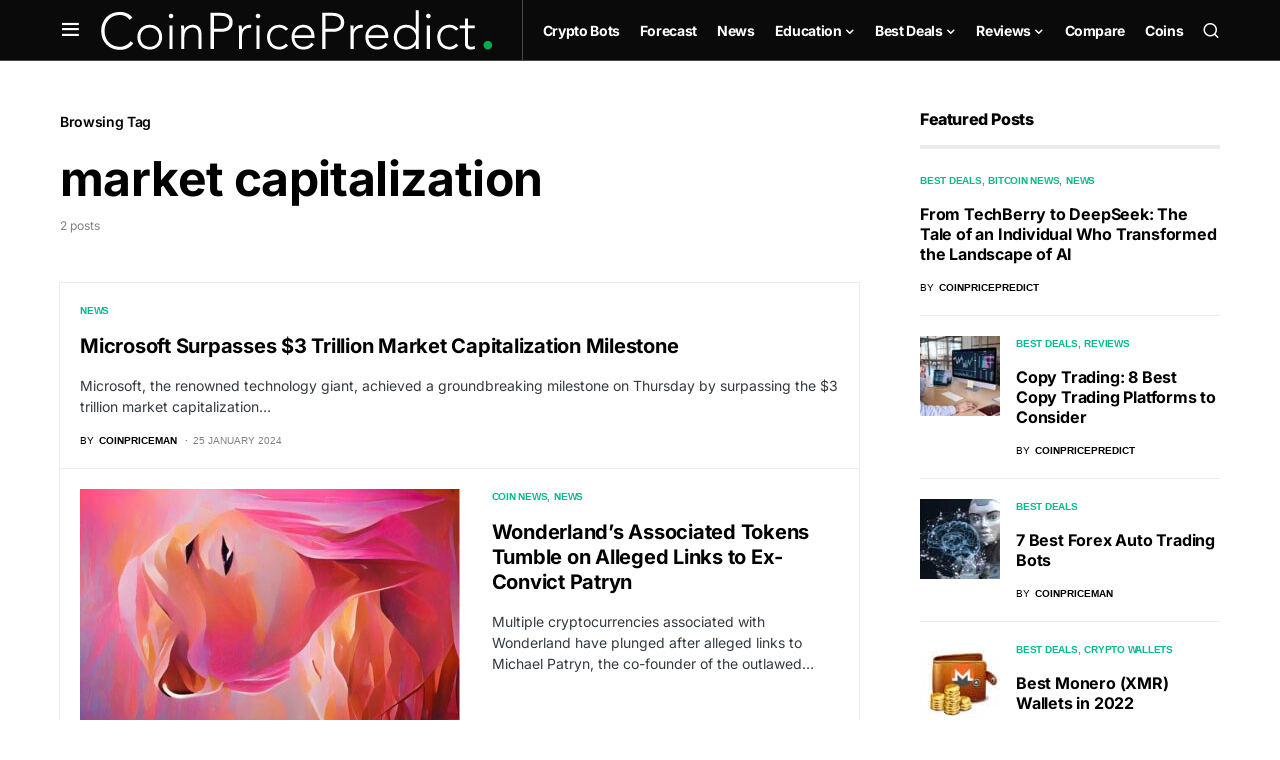

--- FILE ---
content_type: text/html; charset=UTF-8
request_url: https://coinpricepredict.com/mark/market-capitalization/
body_size: 26342
content:
<!doctype html>
<html lang="en-US">
<head>
	
	<!-- Google tag (gtag.js) -->
<script async src="https://www.googletagmanager.com/gtag/js?id=G-X1J9ENN677"></script>
<script>
  window.dataLayer = window.dataLayer || [];
  function gtag(){dataLayer.push(arguments);}
  gtag('js', new Date());

  gtag('config', 'G-X1J9ENN677');
</script>
	
	
	
	<meta charset="UTF-8" />
	<meta name="viewport" content="width=device-width, initial-scale=1" />
	<link rel="profile" href="https://gmpg.org/xfn/11" />
	<script src="https://cdn.usefathom.com/script.js" data-site="SLRYHLLF" defer></script>
	<meta name='robots' content='index, follow, max-image-preview:large, max-snippet:-1, max-video-preview:-1' />

	<!-- This site is optimized with the Yoast SEO plugin v19.2 - https://yoast.com/wordpress/plugins/seo/ -->
	<title>market capitalization Archives &ndash; Coin Price Predict</title><style id="rocket-critical-css">@font-face{font-family:powerkit-icons;src:url(https://coinpricepredict.com/wp-content/plugins/powerkit/assets/fonts/powerkit-icons.woff) format("woff"),url(https://coinpricepredict.com/wp-content/plugins/powerkit/assets/fonts/powerkit-icons.ttf) format("truetype"),url(https://coinpricepredict.com/wp-content/plugins/powerkit/assets/fonts/powerkit-icons.svg) format("svg");font-weight:400;font-style:normal;font-display:swap}[class*=" pk-icon-"]{font-family:powerkit-icons!important;font-style:normal;font-weight:400;font-variant:normal;text-transform:none;line-height:1;-webkit-font-smoothing:antialiased;-moz-osx-font-smoothing:grayscale}.pk-icon-up:before{content:"\e908"}ul{box-sizing:border-box}:root{--wp--preset--font-size--normal:16px;--wp--preset--font-size--huge:42px}.cnvs-block-section-heading{--cnvs-section-heading-color:#000000;--cnvs-section-heading-border-color:#e9ecef;--cnvs-section-heading-icon-color:#000000;--cnvs-section-heading-accent-block-backround:#000000;--cnvs-section-heading-accent-block-color:#FFFFFF}.cnvs-block-section-heading{width:100%;margin-left:0;margin-right:0}.cnvs-block-section-heading .cnvs-section-title{display:-webkit-inline-box;display:-ms-inline-flexbox;display:inline-flex;color:var(--cnvs-section-heading-color)}.cnvs-block-section-heading .cnvs-section-title>span{position:relative}.section-heading-default-style-3 .is-style-cnvs-block-section-heading-default{border-bottom:4px solid var(--cnvs-section-heading-border-color);padding-bottom:1em}:root{--coblocks-spacing--0:0;--coblocks-spacing--1:0.5em;--coblocks-spacing--2:1em;--coblocks-spacing--3:1.5em;--coblocks-spacing--4:2em;--coblocks-spacing--5:2.5em;--coblocks-spacing--6:3em;--coblocks-spacing--7:3.5em;--coblocks-spacing--8:4em;--coblocks-spacing--9:4.5em;--coblocks-spacing--10:7em}.wp-block-coblocks-media-card__media{grid-area:media-text-media;-ms-grid-column:1;-ms-grid-row:1;margin:0;position:relative}.wp-block-coblocks-media-card__content{grid-area:media-text-content;-ms-grid-column:2;-ms-grid-row:1;margin-left:-50%;position:relative;word-break:break-word;z-index:1}@media (max-width:599px)and (min-width:600px){.wp-block-coblocks-media-card.is-stacked-on-mobile .wp-block-coblocks-media-card__content{grid-area:media-text-content;-ms-grid-column:2;-ms-grid-row:1;margin-left:-100px}}.pk-scroll-to-top{--pk-scrolltop-background:#a0a0a0;--pk-scrolltop-icon-color:#FFFFFF;--pk-scrolltop-opacity:1;--pk-scrolltop-opacity-hover:0.7}.pk-scroll-to-top{background:var(--pk-scrolltop-background);display:none;position:fixed;left:-9999px;bottom:2rem;opacity:0}.pk-scroll-to-top .pk-icon{display:block;padding:.6rem;color:var(--pk-scrolltop-icon-color);line-height:1}@media (min-width:760px){.pk-scroll-to-top{display:block}}:root{--wp-admin-theme-color:#007cba;--wp-admin-theme-color--rgb:0,124,186;--wp-admin-theme-color-darker-10:#006ba1;--wp-admin-theme-color-darker-10--rgb:0,107,161;--wp-admin-theme-color-darker-20:#005a87;--wp-admin-theme-color-darker-20--rgb:0,90,135;--wp-admin-border-width-focus:2px}@media (-webkit-min-device-pixel-ratio:2),(min-resolution:192dpi){:root{--wp-admin-border-width-focus:1.5px}}:root{--cs-common-border-radius:0px;--cs-primary-border-radius:0px;--cs-secondary-border-radius:50%;--cs-styled-category-border-radius:0;--cs-image-border-radius:0px;--cs-header-topbar-height:90px;--cs-header-height:60px;--cs-header-initial-height:200px;--cs-entry-content-width:700px;--cs-entry-content-medium-width:800px;--cs-entry-content-large-width:1160px;--cs-entry-heading-large-width:800px}:root,[site-data-scheme=default]{--cs-color-site-background:#ffffff;--cs-color-topbar-background:#ffffff;--cs-color-header-background:#ffffff;--cs-color-submenu-background:#ffffff;--cs-color-search-background:#f8f9fa;--cs-color-footer-background:#111111}:root,[data-scheme=default]{--cs-color-contrast-50:#f8f9fa;--cs-color-contrast-100:#f8f9fa;--cs-color-contrast-200:#e9ecef;--cs-color-contrast-300:#dee2e6;--cs-color-contrast-400:#ced4da;--cs-color-contrast-500:#adb5bd;--cs-color-contrast-600:#6c757d;--cs-color-contrast-700:#495057;--cs-color-contrast-800:#343a40;--cs-color-contrast-900:#212529;--cs-color-button:#000000;--cs-color-button-contrast:#ffffff;--cs-color-button-hover:#282828;--cs-color-button-hover-contrast:#ffffff;--cs-color-styled-heading:#0ee6b0;--cs-color-styled-heading-contrast:#000000;--cs-color-styled-heading-hover:#0ee6b0;--cs-color-styled-heading-hover-contrast:#000000;--cs-color-styled-category:rgba(0,0,0,0.3);--cs-color-styled-category-contrast:#ffffff;--cs-color-styled-category-hover:#000000;--cs-color-styled-category-hover-contrast:#ffffff;--cs-color-category:#04bc8e;--cs-color-category-hover:#000000;--cs-color-category-underline:rgba(255,255,255,0);--cs-color-primary:#000000;--cs-color-primary-contrast:#ffffff;--cs-color-secondary:#818181;--cs-color-secondary-contrast:#000000;--cs-color-accent:#0a0a0a;--cs-color-accent-contrast:#ffffff;--cs-color-overlay-background:rgba(0,0,0,0.25)}[data-scheme=inverse]{--cs-color-contrast-50:rgba(255, 255, 255, 0.1);--cs-color-contrast-100:rgba(255, 255, 255, 0.1);--cs-color-contrast-200:rgba(255, 255, 255, 0.2);--cs-color-contrast-300:rgba(255, 255, 255, 0.3);--cs-color-contrast-400:rgba(255, 255, 255, 0.4);--cs-color-contrast-500:rgba(255, 255, 255, 0.5);--cs-color-contrast-600:rgba(255, 255, 255, 0.6);--cs-color-contrast-700:rgba(255, 255, 255, 0.7);--cs-color-contrast-800:rgba(255, 255, 255, 0.8);--cs-color-contrast-900:rgba(255, 255, 255, 0.9);--cs-color-primary:#ffffff;--cs-color-primary-contrast:#000000;--cs-color-secondary:rgba(255, 255, 255, 0.85);--cs-color-secondary-contrast:#000000;--cs-color-category:#ffffff;--cs-color-category-hover:rgba(255, 255, 255, 0.85)}[data-scheme=dark]{--cs-color-contrast-50:#000000;--cs-color-contrast-100:#333333;--cs-color-contrast-200:#494949;--cs-color-contrast-300:#606060;--cs-color-contrast-400:#777777;--cs-color-contrast-500:#8e8e8e;--cs-color-contrast-600:#a4a4a5;--cs-color-contrast-700:#bbbbbb;--cs-color-contrast-800:#d2d2d2;--cs-color-contrast-900:#e9e9e9;--cs-color-button:#3d3d3d;--cs-color-button-contrast:#ffffff;--cs-color-button-hover:#242424;--cs-color-button-hover-contrast:#ffffff;--cs-color-styled-heading:#0ee6b0;--cs-color-styled-heading-contrast:#000000;--cs-color-styled-heading-hover:#0ee6b0;--cs-color-styled-heading-hover-contrast:#000000;--cs-color-styled-category:#000000;--cs-color-styled-category-contrast:#ffffff;--cs-color-styled-category-hover:#0ee6b0;--cs-color-styled-category-hover-contrast:#000000;--cs-color-category:#0ee6b0;--cs-color-category-hover:#ffffff;--cs-color-category-underline:rgba(255,255,255,0);--cs-color-primary:#ffffff;--cs-color-primary-contrast:#000000;--cs-color-secondary:#858585;--cs-color-secondary-contrast:#000000;--cs-color-accent:#0ee6b0;--cs-color-accent-contrast:#000000}[data-scheme]{color:var(--cs-color-primary)}:root,[data-scheme=default]{--cs-palette-color-blue:#59BACC;--cs-palette-color-green:#58AD69;--cs-palette-color-orange:#FFBC49;--cs-palette-color-red:#e32c26;--cs-palette-color-black:#000000;--cs-palette-color-white:#FFFFFF;--cs-palette-color-secondary:"#818181";--cs-palette-color-gray-50:#f8f9fa;--cs-palette-color-gray-100:#f8f9fa;--cs-palette-color-gray-200:#e9ecef}[data-scheme=inverse]{--cs-palette-color-black:#FFFFFF;--cs-palette-color-white:#000000;--cs-palette-color-secondary:rgba(255, 255, 255, 0.85);--cs-palette-color-gray-50:rgba(255, 255, 255, 0.1);--cs-palette-color-gray-100:rgba(255, 255, 255, 0.1);--cs-palette-color-gray-200:rgba(255, 255, 255, 0.2)}[data-scheme=dark]{--cs-palette-color-black:#FFFFFF;--cs-palette-color-white:#000000;--cs-palette-color-secondary:"#858585";--cs-palette-color-gray-50:#000000;--cs-palette-color-gray-100:#333335;--cs-palette-color-gray-200:#49494b}@font-face{font-family:"cs-icons";src:url(https://coinpricepredict.com/wp-content/themes/newsblock/assets/static/icon-fonts/icons.ttf) format("truetype"),url(https://coinpricepredict.com/wp-content/themes/newsblock/assets/static/icon-fonts/icons.woff) format("woff"),url(https://coinpricepredict.com/wp-content/themes/newsblock/assets/static/icon-fonts/icons.svg#icons) format("svg");font-weight:normal;font-style:normal;font-display:swap}[class*=" cs-icon-"]{font-family:"cs-icons"!important;speak:none;font-style:normal;font-weight:normal;font-variant:normal;text-transform:none;line-height:1;-webkit-font-smoothing:antialiased;-moz-osx-font-smoothing:grayscale}.cs-icon-clock:before{content:""}.cs-icon-menu:before{content:""}.cs-icon-search:before{content:""}.cs-icon-x:before{content:""}.cnvs-block-section-heading{--cnvs-section-heading-color:var(--cs-color-primary);--cnvs-section-heading-border-color:var(--cs-color-contrast-200);--cnvs-section-heading-icon-color:var(--cs-color-primary);--cnvs-section-heading-accent-block-backround:var(--cs-color-primary);--cnvs-section-heading-accent-block-color:var(--cs-color-primary-contrast);font-family:var(--cs-font-section-headings-family),sans-serif;font-size:var(--cs-font-section-headings-size);font-weight:var(--cs-font-section-headings-weight);font-style:var(--cs-font-section-headings-style);letter-spacing:var(--cs-font-section-headings-letter-spacing);text-transform:var(--cs-font-section-headings-text-transform)}.cnvs-block-section-heading .cnvs-section-title{font-family:var(--cs-font-section-headings-family),sans-serif;font-size:var(--cs-font-section-headings-size);font-weight:var(--cs-font-section-headings-weight);font-style:var(--cs-font-section-headings-style);letter-spacing:var(--cs-font-section-headings-letter-spacing);text-transform:var(--cs-font-section-headings-text-transform)}*,*::before,*::after{box-sizing:border-box}html{font-family:sans-serif;line-height:1.15;-webkit-text-size-adjust:100%}article,aside,header,main,nav{display:block}body{margin:0;font-family:-apple-system,BlinkMacSystemFont,"Segoe UI",Roboto,"Helvetica Neue",Arial,"Noto Sans",sans-serif,"Apple Color Emoji","Segoe UI Emoji","Segoe UI Symbol","Noto Color Emoji";font-size:1rem;font-weight:400;line-height:1.5;color:#000000;text-align:left;background-color:#ffffff}h1,h2,h5,h6{margin-top:0;margin-bottom:1rem}ul{margin-top:0;margin-bottom:1rem}ul ul{margin-bottom:0}b{font-weight:bolder}a{color:var(--cs-color-primary);text-decoration:none;background-color:transparent}img{vertical-align:middle;border-style:none}svg{overflow:hidden;vertical-align:middle}button{border-radius:0}input,button{margin:0;font-family:inherit;font-size:inherit;line-height:inherit}button,input{overflow:visible}button{text-transform:none}button{-webkit-appearance:button}button::-moz-focus-inner{padding:0;border-style:none}[type=search]{outline-offset:-2px;-webkit-appearance:none}[type=search]::-webkit-search-decoration{-webkit-appearance:none}::-webkit-file-upload-button{font:inherit;-webkit-appearance:button}html{-webkit-font-smoothing:antialiased;-moz-osx-font-smoothing:grayscale;font-size:16px;font-family:var(--cs-font-base-family)}body{font-family:var(--cs-font-base-family),sans-serif;font-size:var(--cs-font-base-size);font-weight:var(--cs-font-base-weight);font-style:var(--cs-font-base-style);line-height:var(--cs-font-base-line-height);letter-spacing:var(--cs-font-base-letter-spacing)}h1,h2,h5,h6{margin-top:0;margin-bottom:1rem;word-wrap:break-word;font-family:var(--cs-font-headings-family),sans-serif;font-weight:var(--cs-font-headings-weight);text-transform:var(--cs-font-headings-text-transform);line-height:var(--cs-font-headings-line-height);letter-spacing:var(--cs-font-headings-letter-spacing)}h1{font-size:3rem}h2{font-size:2.5rem}h5{font-size:1.25rem}h6{font-size:1rem}.cs-section-heading{font-family:var(--cs-font-section-headings-family),sans-serif;font-size:var(--cs-font-section-headings-size);font-weight:var(--cs-font-section-headings-weight);font-style:var(--cs-font-section-headings-style);letter-spacing:var(--cs-font-section-headings-letter-spacing);text-transform:var(--cs-font-section-headings-text-transform);margin-bottom:0}.cs-entry__thumbnail img{display:block;width:100%;height:auto;-o-object-fit:cover;object-fit:cover}.cs-entry__overlay{position:relative}.cs-overlay-background{display:flex;flex-direction:column;position:relative}.cs-overlay-background:after,.cs-overlay-background:before{content:"";position:absolute;left:0;top:0;right:0;bottom:0;opacity:1}.cs-overlay-background:after{background:var(--cs-color-overlay-background)}.cs-overlay-background.cs-overlay-transparent:after,.cs-overlay-background.cs-overlay-transparent:before{opacity:0!important}.cs-overlay-content{padding:20px}.cs-overlay-link{display:flex;position:absolute;left:0;top:0;right:0;bottom:0;width:100%;height:100%;z-index:1}.cs-overlay-ratio{position:relative;display:flex;flex-direction:column}.cs-overlay-ratio:not(.cs-ratio-original) .cs-overlay-background{position:absolute;left:0;top:0;right:0;bottom:0;width:100%;height:100%;overflow:hidden}.cs-overlay-ratio:not(.cs-ratio-original) .cs-overlay-background img{width:100%;height:100%;-o-object-fit:cover;object-fit:cover}.cs-overlay-ratio:not(.cs-ratio-original):before{content:"";display:table;box-sizing:border-box;width:0}.cs-ratio-square:before{padding-bottom:100%}.cs-entry__inner.cs-entry__overlay .cs-overlay-background:after,.cs-entry__inner.cs-entry__overlay .cs-overlay-background:before{opacity:0}.cs-entry__inner.cs-entry__overlay .cs-overlay-content{display:flex;flex-direction:column;justify-content:center;align-items:center;position:absolute;left:0;top:0;right:0;bottom:0;width:100%;height:100%;opacity:0}.cs-entry__inner.cs-entry__overlay .cs-overlay-content>*{margin-top:auto}.cs-entry__inner.cs-entry__overlay .cs-overlay-content .cs-entry__read-more{margin-top:0}.cs-entry__inner.cs-entry__overlay .cs-overlay-content .cs-entry__read-more:not(:only-child){margin-top:auto}button{display:inline-flex;align-items:center;justify-content:center;text-decoration:none;border:none;border-radius:var(--cs-primary-border-radius);line-height:1rem;box-shadow:none;padding:0.75rem 1.5rem;border-radius:var(--cs-primary-border-radius);background-color:var(--cs-color-button);color:var(--cs-color-button-contrast);font-family:var(--cs-font-primary-family),sans-serif;font-size:var(--cs-font-primary-size);font-weight:var(--cs-font-primary-weight);font-style:var(--cs-font-primary-style);letter-spacing:var(--cs-font-primary-letter-spacing);text-transform:var(--cs-font-primary-text-transform)}input[type=search]{display:block;width:100%;line-height:var(--cs-font-input-line-height);color:#000000;background-color:#ffffff;border:1px solid var(--cs-color-contrast-200);box-shadow:none;padding:0.3125rem 0.75rem;border-radius:var(--cs-primary-border-radius);font-family:var(--cs-font-input-family),sans-serif;font-size:var(--cs-font-input-size);font-weight:var(--cs-font-input-weight);font-style:var(--cs-font-input-style);letter-spacing:var(--cs-font-input-letter-spacing);text-transform:var(--cs-font-input-text-transform)}input[type=search]::-webkit-search-decoration,input[type=search]::-webkit-search-cancel-button,input[type=search]::-webkit-search-results-button,input[type=search]::-webkit-search-results-decoration{display:none}.cs-site,.cs-site-inner{min-height:100vh}body{background:var(--cs-color-site-background);overflow-x:hidden;-moz-osx-font-smoothing:grayscale;-webkit-font-smoothing:antialiased}.cs-container{width:100%;padding-right:20px;padding-left:20px;margin-right:auto;margin-left:auto}@media (min-width:600px){.cs-container{max-width:600px}}@media (min-width:720px){.cs-container{max-width:720px}}@media (min-width:1020px){.cs-container{max-width:1020px}}@media (min-width:1200px){.cs-container{max-width:1200px}}.cs-site-content{margin:3rem 0}.cs-site-inner{display:flex;flex-direction:column}.cs-site-inner>*{flex:0 0 auto}.cs-site-inner main{flex:1 0 auto}.cs-header{position:relative;border-bottom:1px solid var(--cs-color-contrast-200);background:var(--cs-color-header-background);width:100%;z-index:10}.cs-header__inner{position:relative;display:flex;justify-content:space-between;align-items:stretch;min-height:var(--cs-header-height);opacity:1}.cs-header__inner-mobile{display:flex}@media (min-width:1020px){.cs-header__inner-mobile{display:none}}.cs-header__inner-desktop{display:none}@media (min-width:1020px){.cs-header__inner-desktop{display:flex}}.cs-header__col{display:flex;align-items:center;flex:1}.cs-header__col>*:not(:first-child){margin-left:20px}.cs-header__col.cs-col-center{justify-content:center;padding:0 20px}.cs-header__inner-mobile .cs-header__col.cs-col-center{padding:0}.cs-header__col.cs-col-right{justify-content:flex-end}.cs-header__offcanvas-toggle{padding:0}.cs-header__logo{display:block;color:var(--cs-color-primary);white-space:nowrap;font-family:var(--cs-font-main-logo-family),sans-serif;font-size:var(--cs-font-main-logo-size);font-weight:var(--cs-font-main-logo-weight);font-style:var(--cs-font-main-logo-style);letter-spacing:var(--cs-font-main-logo-letter-spacing);text-transform:var(--cs-font-main-logo-text-transform)}.cs-header__logo img{display:block;width:auto;max-width:inherit;max-height:calc(var(--cs-header-height) - 20px)}.cs-col-left .cs-header__logo{padding-right:10px}.cs-header__nav{display:block;height:100%}.cs-header__nav-inner{display:flex;height:100%;padding:0;margin:0;align-items:center;list-style:none}.cs-header__nav-inner li{position:relative}.cs-header__nav-inner li.menu-item-has-children>a:after{margin-left:2px;font-family:"cs-icons";content:"";font-size:0.75rem;line-height:1}.cs-header__nav-inner>li{height:100%}.cs-header__nav-inner>li:not(:first-child){margin-left:20px}.cs-header__nav-inner>li>a{position:relative;display:flex;align-items:center;white-space:nowrap;height:100%;font-family:var(--cs-font-menu-family),sans-serif;font-size:var(--cs-font-menu-size);font-weight:var(--cs-font-menu-weight);font-style:var(--cs-font-menu-style);letter-spacing:var(--cs-font-menu-letter-spacing);text-transform:var(--cs-font-menu-text-transform)}.cs-header__nav-inner>li>a>span{position:relative}.cs-header__nav-inner>li>a>span:first-child:before{content:"";position:absolute;bottom:-10px;opacity:0;width:100%;height:1px;background-color:var(--cs-color-secondary)}.cs-header__nav-inner>li.menu-item-has-children>.sub-menu{top:-9999px;left:0;z-index:11;opacity:0;visibility:hidden}.cs-header__nav-inner>li.menu-item-has-children>a:after{content:"";transform:translateY(2px)}.cs-header__nav-inner .sub-menu{position:absolute;display:block;padding:0;margin:0;text-align:left;list-style:none;background-color:var(--cs-color-submenu-background);border:1px var(--cs-color-contrast-200) solid}.cs-header__nav-inner .sub-menu>li{padding:0 1rem}.cs-header__nav-inner .sub-menu>li a{display:flex;flex-wrap:nowrap;align-items:center;justify-content:space-between;min-width:200px;padding:10px 0;font-family:var(--cs-font-submenu-family),sans-serif;font-size:var(--cs-font-submenu-size);font-weight:var(--cs-font-submenu-weight);font-style:var(--cs-font-submenu-style);letter-spacing:var(--cs-font-submenu-letter-spacing);text-transform:var(--cs-font-submenu-text-transform)}.cs-header__nav-inner .sub-menu>li:not(:first-child){border-top:1px solid var(--cs-color-contrast-200)}.cs-header__nav-inner .sub-menu>li:first-child a,.cs-header__nav-inner .sub-menu>li:last-child a{padding:10px 0}.cs-header__search-toggle{display:flex;align-items:center;justify-content:center}.cs-header__search-toggle .cs-icon{font-size:1.125rem}.cs-navbar-sticky-enabled .cs-header{position:sticky;top:0}.cs-header.cs-header-one .cs-header__nav{padding-left:20px;border-left:1px solid var(--cs-color-contrast-200)}.cs-search{display:none;position:absolute;top:100%;left:0;z-index:10;width:100%;padding:2rem 0 2.5rem 0;background-color:var(--cs-color-search-background)}.cs-search__nav-form button{position:absolute;top:0;width:40px;height:50px;display:flex;align-items:center;padding:0;font:inherit;color:inherit;background-color:transparent;border:none;outline:none}.cs-search__nav-form button i{font-size:1.25rem}.cs-search__nav-form .cs-search__group{position:relative;padding:0 40px;border-bottom:1px solid var(--cs-color-contrast-200)}.cs-search__nav-form .cs-search__input{width:100%;height:50px;border:none!important;background:none!important;color:var(--cs-color-primary)!important;outline:none;-webkit-appearance:none;-moz-appearance:none;appearance:none}.cs-search__nav-form .cs-search__submit{left:0;justify-content:flex-start}.cs-search__nav-form .cs-search__close{right:0;justify-content:flex-end}.cs-search__content{position:relative;width:100%}.cs-search__posts{display:none;margin-top:2.5rem}.cs-search__posts .cs-section-heading{margin-bottom:2rem}@media (min-width:720px){.cs-search__posts{display:block}}.cs-search__posts-wrapper{display:flex;flex-wrap:wrap;align-items:flex-start;margin-left:-20px;margin-right:-20px}.cs-search__posts-wrapper .cs-entry{display:flex;flex:0 0 50%;max-width:50%;margin-bottom:1rem;padding:0 20px}.cs-search__posts-wrapper .cs-entry:nth-child(odd){border-right:1px solid var(--cs-color-contrast-200)}@media (min-width:1200px){.cs-search__posts-wrapper .cs-entry{flex:0 0 25%;max-width:25%;margin-bottom:0}.cs-search__posts-wrapper .cs-entry:not(:last-child){border-right:1px solid var(--cs-color-contrast-200)}}.cs-search__posts-wrapper .cs-entry__outer{display:flex}.cs-search__posts-wrapper .cs-entry__inner:not(:first-child){margin-top:0}.cs-search__posts-wrapper .cs-entry__thumbnail{flex:none;align-self:flex-start;width:80px;margin-right:1rem;border-radius:var(--cs-image-border-radius);-webkit-clip-path:inset(0 0 0 0 round var(--cs-image-border-radius));clip-path:inset(0 0 0 0 round var(--cs-image-border-radius));overflow:hidden}.cs-search__posts-wrapper .cs-entry__thumbnail img{border-radius:0}.cs-search__posts-wrapper .cs-entry__title{font-size:1rem}.cs-search__tags{margin-top:2.5rem;display:none}@media (min-width:1020px){.cs-search__tags{display:block}}.cs-search__tags ul{display:flex;flex-wrap:wrap;font-family:var(--cs-font-primary-family),sans-serif;font-size:var(--cs-font-primary-size);font-weight:var(--cs-font-primary-weight);font-style:var(--cs-font-primary-style);letter-spacing:var(--cs-font-primary-letter-spacing);text-transform:var(--cs-font-primary-text-transform);margin:0;padding:0;list-style:none}.cs-search__tags ul>li:not(.cs-title-tags){margin-right:10px;margin-bottom:10px}.cs-search__tags ul>li:last-child{margin-right:0}.cs-search__tags ul a{display:flex;align-items:center;justify-content:center;padding:5px 12px;border:1px solid var(--cs-color-contrast-200);border-radius:var(--cs-primary-border-radius);line-height:1}.cs-footer__inner>*:not(:first-child){margin-top:1rem}@media (min-width:1020px){.cs-footer__inner>*:not(:first-child){margin-top:1.25rem}}body{counter-reset:number-post}.cs-entry__inner:not(:first-child){margin-top:1.5rem}.cs-entry__content{position:relative;display:flex;flex-direction:column;justify-content:center}.cs-entry__thumbnail a{display:block;width:100%;height:100%}.cs-entry__thumbnail img{width:100%;border-radius:var(--cs-image-border-radius)}.cs-entry__thumbnail .cs-overlay-background img{border-radius:0}.cs-entry__title{margin-bottom:0;font-family:var(--cs-font-headings-family),sans-serif;font-weight:var(--cs-font-headings-weight);text-transform:var(--cs-font-headings-text-transform);line-height:var(--cs-font-headings-line-height);letter-spacing:var(--cs-font-headings-letter-spacing);font-size:1.25rem;color:var(--cs-color-primary)}.cs-entry__title:not(:first-child){margin-top:1rem}.cs-entry__title a{text-decoration:none;color:var(--cs-color-primary)}.cs-entry__excerpt{font-family:var(--cs-font-entry-excerpt-family),sans-serif;font-size:var(--cs-font-entry-excerpt-size);letter-spacing:var(--cs-font-entry-excerpt-letter-spacing);color:var(--cs-color-contrast-800)}.cs-entry__excerpt:not(:first-child){margin-top:1rem}.cs-entry__read-more{font-family:var(--cs-font-primary-family),sans-serif;font-size:var(--cs-font-primary-size);font-weight:var(--cs-font-primary-weight);font-style:var(--cs-font-primary-style);letter-spacing:var(--cs-font-primary-letter-spacing);text-transform:var(--cs-font-primary-text-transform)}.cs-entry__post-meta{display:flex;align-items:center;flex-wrap:wrap;font-family:var(--cs-font-post-meta-family),sans-serif;font-size:var(--cs-font-post-meta-size);font-weight:var(--cs-font-post-meta-weight);font-style:var(--cs-font-post-meta-style);letter-spacing:var(--cs-font-post-meta-letter-spacing);text-transform:var(--cs-font-post-meta-text-transform);color:var(--cs-color-secondary)}.cs-entry__post-meta:not(:first-child){margin-top:1rem}.cs-entry__post-meta a{color:var(--cs-color-primary);font-size:inherit}.cs-entry__post-meta>*:not(:last-child){margin-right:0.5rem}.cs-entry__post-meta>*:not(:first-child):before{content:"·";font-weight:600;margin-right:0.5em}.cs-entry__post-meta .cs-meta-author{display:flex;align-items:center;flex-wrap:wrap}.cs-entry__post-meta .cs-meta-author .cs-author{font-weight:600}.cs-entry__post-meta .cs-meta-author-inner{display:flex;align-items:center}.cs-entry__post-meta .cs-meta-author-inner>*:not(:last-child){margin-right:5px}.cs-entry__post-meta .cs-meta-icon{margin-right:4px}.cs-entry__post-meta .cs-meta-category{font-family:var(--cs-font-category-family),sans-serif;font-size:var(--cs-font-category-size);font-weight:var(--cs-font-category-weight);font-style:var(--cs-font-category-style);letter-spacing:var(--cs-font-category-letter-spacing);text-transform:var(--cs-font-category-text-transform)}.cs-entry__post-meta .cs-meta-category .post-categories{margin:0;padding:0;list-style:none;display:inline-block}.cs-entry__post-meta .cs-meta-category .post-categories li{display:inline-block}.cs-entry__post-meta .cs-meta-category .post-categories li{position:relative;line-height:1}.cs-entry__post-meta .cs-meta-category .post-categories li a{position:relative;z-index:2}.cs-entry__post-meta .cs-meta-category .post-categories li:not(:first-child){margin-left:0.125em}.cs-entry__post-meta .cs-meta-category .post-categories li:not(:last-child):after{content:","}.cs-entry__post-meta .cs-meta-category .post-categories li:before{content:"";position:absolute;bottom:0;left:0;width:100%;height:3px;background-color:var(--cs-color-category-underline)}.cs-entry__post-meta .cs-meta-category .post-categories a{color:var(--cs-color-category)}.cs-search__form .cs-search__container{display:flex;flex-direction:row;align-items:center;border-radius:var(--cs-primary-border-radius);background-color:#ffffff;border:1px solid #e9ecef;padding-right:10px;overflow:hidden}.cs-search__form .cs-search__container input{height:55px;flex:1 1 auto;width:1%;border:none;border-radius:0}.cs-search__form .cs-search__submit{display:inline-flex;align-items:center;justify-content:center;text-decoration:none;border:none;border-radius:var(--cs-primary-border-radius);line-height:1rem;box-shadow:none;padding:0.625rem 2rem;border-radius:var(--cs-primary-border-radius);display:flex;align-items:center;width:auto}.cs-sidebar-enabled .cs-sidebar__area{order:2}@media (min-width:1020px){.cs-sidebar-right .cs-sidebar__area{order:2}}.cs-sidebar__inner{-moz-column-count:1;column-count:1;-moz-column-gap:40px;column-gap:40px}.cs-sidebar__inner .widget{-moz-column-break-inside:avoid;break-inside:avoid}@media (min-width:720px){.cs-sidebar__inner{-moz-column-count:2;column-count:2}}@media (min-width:1020px){.cs-sidebar__inner{-moz-column-count:1;column-count:1}}@supports (position:sticky) or (position:-webkit-sticky){@media (min-width:1020px){.cs-sticky-sidebar-enabled.cs-stick-to-top .cs-sidebar__area{display:flex;flex-direction:column}.cs-sticky-sidebar-enabled.cs-stick-to-top .cs-sidebar__inner{position:relative;position:sticky;top:0;flex:initial}}}.cs-main-content{position:relative;display:grid;grid-auto-flow:row;row-gap:3rem;grid-template-columns:minmax(0,1fr)}@media (min-width:1020px){.cs-main-content{-moz-column-gap:40px;column-gap:40px}}@media (min-width:1200px){.cs-main-content{-moz-column-gap:60px;column-gap:60px}}.cs-sidebar-right .cs-main-content{grid-template-columns:minmax(0,1fr)}@media (min-width:1020px){.cs-sidebar-right .cs-main-content{grid-template-columns:minmax(0,1fr) 300px}}.cs-content-area{position:relative;font-size:var(--cs-font-post-content-size)}.cs-sidebar-enabled .cs-content-area{order:1}@media (min-width:1020px){.cs-sidebar-right .cs-content-area{order:1}}.cs-posts-area .cs-display-borders-between-posts.cs-posts-area__main{grid-gap:0}.cs-posts-area .cs-display-borders-between-posts.cs-posts-area__main .cs-entry:nth-child(n){border:1px solid var(--cs-color-contrast-200);padding:calc(var(--cs-posts-area-grid-gap) / 2);margin-top:-1px;margin-left:-1px}.cs-posts-area__main{--cs-posts-area-grid-columns:1;--cs-posts-area-grid-gap:40px;display:grid;grid-gap:var(--cs-posts-area-grid-gap);grid-template-columns:repeat(var(--cs-posts-area-grid-columns),minmax(0,1fr))}.cs-posts-area__list .cs-entry__outer{display:flex;flex-direction:column}@media (min-width:720px){.cs-posts-area__list .cs-entry__outer{flex-direction:row}}.cs-posts-area__list .cs-entry__thumbnail{flex:0 0 100%;max-width:100%;margin-right:0;border-radius:var(--cs-image-border-radius);-webkit-clip-path:inset(0 0 0 0 round var(--cs-image-border-radius));clip-path:inset(0 0 0 0 round var(--cs-image-border-radius));overflow:hidden}@media (min-width:720px){.cs-posts-area__list .cs-entry__thumbnail{flex:0 0 50%;max-width:50%;margin-right:2rem}}.cs-posts-area__list .cs-entry__thumbnail img{border-radius:0}@media (min-width:720px){.cs-posts-area__list .cs-entry__inner:not(:first-child){margin-top:0}}@media (min-width:720px){.cs-posts-area__list .cs-entry__inner.cs-entry__overlay{align-self:flex-start}}.cs-posts-area__list .cs-entry__content{flex:1;display:flex;flex-direction:column;max-width:100%}.cs-posts-area__list .cs-entry__content .cs-entry__post-meta:not(:first-child){margin-top:1rem}@media (min-width:720px){.cs-posts-area__list .cs-entry__content .cs-entry__post-meta:not(:first-child):last-child{margin-top:auto;padding-top:1rem}}.cs-page__header:not(:last-child){margin-bottom:3rem}.cs-page__subtitle{font-family:var(--cs-font-primary-family),sans-serif;font-size:var(--cs-font-primary-size);font-weight:var(--cs-font-primary-weight);font-style:var(--cs-font-primary-style);letter-spacing:var(--cs-font-primary-letter-spacing);text-transform:var(--cs-font-primary-text-transform)}.cs-page__title{margin-bottom:0}.cs-page__title:not(:first-child){margin-top:1rem}.cs-page__archive-count{font-family:var(--cs-font-secondary-family),sans-serif;font-size:var(--cs-font-secondary-size);font-weight:var(--cs-font-secondary-weight);font-style:var(--cs-font-secondary-style);letter-spacing:var(--cs-font-secondary-letter-spacing);text-transform:var(--cs-font-secondary-text-transform);color:var(--cs-color-secondary)}.cs-page__archive-count:not(:first-child){margin-top:0.5rem}.cs-offcanvas{position:fixed;height:100%;top:0;left:-320px;display:flex;width:320px;flex-direction:column;background:var(--cs-color-site-background);-webkit-overflow-scrolling:touch;z-index:100;overflow:hidden;transform:translate3d(0,0,0)}.cs-offcanvas__header{display:flex;justify-content:center;align-items:center;padding:0 20px;border-bottom:1px solid var(--cs-color-contrast-200);min-height:var(--cs-header-height);background:var(--cs-color-header-background)}.cs-offcanvas__nav{display:flex;align-items:center;justify-content:space-between;width:100%}.cs-offcanvas__toggle{display:flex;align-items:center}.cs-offcanvas__toggle .cs-icon{font-size:1.25rem;color:var(--cs-color-primary)}.cs-offcanvas__sidebar{flex:1;overflow-x:hidden;overflow-y:auto}.cs-offcanvas__inner{padding:20px}.cs-site-overlay{display:none}.widget{width:100%}.widget:not(:last-child){margin-bottom:3rem}.widget .cs-section-heading{margin-bottom:1.5rem}.widget_search .cs-search__container{padding-right:0}.widget_search .cs-search__container input{height:auto}.widget_search .cs-search__submit{display:inline-flex;align-items:center;justify-content:center;text-decoration:none;border:none;border-radius:var(--cs-primary-border-radius);line-height:1rem;box-shadow:none;padding:0.625rem;border-radius:auto;font-size:0;background-color:transparent;color:#000000}.widget_search .cs-search__submit:before{content:"";font-family:"cs-icons"!important;font-size:0.875rem}.widget_text{color:var(--cs-color-primary);word-wrap:break-word}.widget_text img{display:inline-block;max-width:100%;width:auto;height:auto}.widget_nav_menu ul{list-style:none;padding:0;margin:0}.widget_nav_menu a{display:block;padding:0.5rem 0;font-family:var(--cs-font-menu-family),sans-serif;font-size:var(--cs-font-menu-size);font-weight:var(--cs-font-menu-weight);font-style:var(--cs-font-menu-style);letter-spacing:var(--cs-font-menu-letter-spacing);text-transform:var(--cs-font-menu-text-transform)}.widget_nav_menu .menu-item-has-children{position:relative;width:100%}.widget_nav_menu .menu-item-has-children>span{position:absolute;right:0;top:0.5rem;display:flex;align-items:center;justify-content:center;width:20px;margin-left:auto}.widget_nav_menu .menu-item-has-children>span:after{font-family:"cs-icons";font-size:0.875rem;content:""}.widget_nav_menu .menu-item-has-children>ul{width:100%;order:3}.widget_nav_menu .menu .menu-item:not(.menu-item-has-children)>a:after{visibility:hidden;float:right;opacity:0;font-family:"cs-icons";font-size:0.875rem;transform:translateX(-100%);content:""}.widget_nav_menu .sub-menu{display:none}.widget_nav_menu .sub-menu a{padding:0.5rem 0;line-height:1;font-family:var(--cs-font-submenu-family),sans-serif;font-size:var(--cs-font-submenu-size);font-weight:var(--cs-font-submenu-weight);font-style:var(--cs-font-submenu-style);letter-spacing:var(--cs-font-submenu-letter-spacing);text-transform:var(--cs-font-submenu-text-transform)}.widget_nav_menu .menu{margin:-0.5rem 0}.widget_nav_menu .menu>.menu-item>.sub-menu{padding-bottom:0.5rem}.widget_nav_menu .menu>.menu-item:not(:first-child){border-top:1px solid var(--cs-color-contrast-200)}.widget_nav_menu .menu-item-has-children>a{padding-right:20px;width:calc(100% - 20px)}img{max-width:100%;height:auto}.pk-scroll-to-top{--pk-scrolltop-background:var(--cs-color-contrast-100);--pk-scrolltop-icon-color:var(--cs-color-primary);border-radius:var(--cs-secondary-border-radius)}.searchwp-live-search-results{position:absolute;display:none;opacity:0;height:0;overflow:hidden;z-index:9999}.cs-search .cs-search-live-result .searchwp-live-search-results{top:0!important;left:0!important;width:100%!important}@media (min-width:720px){.cs-search .cs-search-live-result:not(:first-child) .searchwp-live-search-results{top:-2.5rem!important}.cs-search .cs-search__posts~.cs-search-live-result .searchwp-live-search-results{min-height:calc(100% + 2.5rem)!important;max-height:calc(100% + 2.5rem)!important}}.searchwp-live-search-results{box-sizing:border-box;-moz-box-sizing:border-box;background:#fff;-webkit-box-shadow:0 0 2px 0 rgba(30,30,30,.4);box-shadow:0 0 2px 0 rgba(30,30,30,.4);border-radius:3px;width:315px;min-height:175px;max-height:300px}.fiat-symbol,.cryptoboxes .fiat-symbol{display:inline!important;font-weight:normal!important}.cryptoboxes .mcw-dark-theme{color:#fff!important}.cryptoboxes .mcw-dark-theme{background:#000}.cryptoboxes *{-webkit-box-sizing:border-box;box-sizing:border-box}.cryptoboxes .invert-act img.invertable{-webkit-filter:invert(80%);filter:invert(80%)}.cryptoboxes a.mcw-link{color:inherit;text-decoration:none}.cryptoboxes [data-price]{display:inline-block;padding:.3em;line-height:1;border-radius:4px;white-space:nowrap;-webkit-box-sizing:content-box;box-sizing:content-box}.cryptoboxes .mcw-rounded{border-radius:5px}.mcw-list{color:#fff;overflow:hidden;white-space:nowrap;border-radius:5px}.mcw-list .mcw-list-row{display:flex;justify-content:space-between;align-items:center;flex-flow:row;flex-wrap:wrap;padding-bottom:10px;border-bottom:1px solid rgba(255,255,255,0.1)}.mcw-list .mcw-list-row:last-child{border-bottom:none!important}.mcw-list .mcw-list-column{position:relative;display:flex;align-items:center;padding:10px 18px 0 18px}.mcw-list .mcw-list-column .coin-img{margin-right:10px}.mcw-list-price{opacity:1;padding:4px}.mcw-list.mcw-dark-theme .mcw-list-row{border-bottom:1px solid rgba(83,101,140,0.33)}.mcw-multi-tabs{overflow:hidden}.mcw-multi-tabs .mcw-list-row{padding:10px 15px}.mcw-multi-tabs .mcw-list-column{padding:0}.mcw-tabs{width:100%;display:flex;flex-wrap:nowrap;justify-content:space-around;text-align:center;background:rgba(255,255,255,0.1)}.mcw-tabs .mcw-tab{position:relative;width:100%;padding:15px 10px;overflow:hidden}.mcw-tabs .mcw-tab span{position:relative;z-index:10}.mcw-tabs .mcw-tab-bg{position:absolute;width:100%;height:100%;left:0;top:100%;z-index:1}.mcw-tabs .mcw-tab.active .mcw-tab-bg{top:0}.mcw-tab-content{display:none}.mcw-tab-content.active{display:block}</style>
	<meta name="description" content="Coin Price Predict market capitalization" />
	<link rel="canonical" href="https://coinpricepredict.com/mark/market-capitalization/" />
	<meta property="og:locale" content="en_US" />
	<meta property="og:type" content="article" />
	<meta property="og:title" content="market capitalization Archives &ndash; Coin Price Predict" />
	<meta property="og:description" content="Coin Price Predict market capitalization" />
	<meta property="og:url" content="https://coinpricepredict.com/mark/market-capitalization/" />
	<meta property="og:site_name" content="Coin Price Predict" />
	<meta property="og:image" content="https://coinpricepredict.com/wp-content/uploads/2021/09/CoinPricePredict_og_1.png" />
	<meta property="og:image:width" content="1200" />
	<meta property="og:image:height" content="627" />
	<meta property="og:image:type" content="image/png" />
	<meta name="twitter:card" content="summary_large_image" />
	<meta name="twitter:site" content="@Price_Predict" />
	<script type="application/ld+json" class="yoast-schema-graph">{"@context":"https://schema.org","@graph":[{"@type":"Organization","@id":"https://coinpricepredict.com/#organization","name":"CoinPricePredict Dot Com","url":"https://coinpricepredict.com/","sameAs":["https://twitter.com/Price_Predict"],"logo":{"@type":"ImageObject","inLanguage":"en-US","@id":"https://coinpricepredict.com/#/schema/logo/image/","url":"https://coinpricepredict.com/wp-content/uploads/2021/09/CoinPricePredict_og_1.png","contentUrl":"https://coinpricepredict.com/wp-content/uploads/2021/09/CoinPricePredict_og_1.png","width":1200,"height":627,"caption":"CoinPricePredict Dot Com"},"image":{"@id":"https://coinpricepredict.com/#/schema/logo/image/"}},{"@type":"WebSite","@id":"https://coinpricepredict.com/#website","url":"https://coinpricepredict.com/","name":"Coin Price Predict","description":"Cryptocurrency News","publisher":{"@id":"https://coinpricepredict.com/#organization"},"potentialAction":[{"@type":"SearchAction","target":{"@type":"EntryPoint","urlTemplate":"https://coinpricepredict.com/?s={search_term_string}"},"query-input":"required name=search_term_string"}],"inLanguage":"en-US"},{"@type":"CollectionPage","@id":"https://coinpricepredict.com/mark/market-capitalization/#webpage","url":"https://coinpricepredict.com/mark/market-capitalization/","name":"market capitalization Archives &ndash; Coin Price Predict","isPartOf":{"@id":"https://coinpricepredict.com/#website"},"description":"Coin Price Predict market capitalization","breadcrumb":{"@id":"https://coinpricepredict.com/mark/market-capitalization/#breadcrumb"},"inLanguage":"en-US","potentialAction":[{"@type":"ReadAction","target":["https://coinpricepredict.com/mark/market-capitalization/"]}]},{"@type":"BreadcrumbList","@id":"https://coinpricepredict.com/mark/market-capitalization/#breadcrumb","itemListElement":[{"@type":"ListItem","position":1,"name":"Home","item":"https://coinpricepredict.com/"},{"@type":"ListItem","position":2,"name":"market capitalization"}]}]}</script>
	<!-- / Yoast SEO plugin. -->


<link rel='dns-prefetch' href='//cdnjs.cloudflare.com' />

<link rel="alternate" type="application/rss+xml" title="Coin Price Predict &raquo; Feed" href="https://coinpricepredict.com/feed/" />
<link rel="alternate" type="application/rss+xml" title="Coin Price Predict &raquo; Comments Feed" href="https://coinpricepredict.com/comments/feed/" />
<link rel="alternate" type="application/rss+xml" title="Coin Price Predict &raquo; market capitalization Tag Feed" href="https://coinpricepredict.com/mark/market-capitalization/feed/" />
			<link rel="preload" href="https://coinpricepredict.com/wp-content/plugins/canvas/assets/fonts/canvas-icons.woff" as="font" type="font/woff" crossorigin>
			<style>
img.wp-smiley,
img.emoji {
	display: inline !important;
	border: none !important;
	box-shadow: none !important;
	height: 1em !important;
	width: 1em !important;
	margin: 0 0.07em !important;
	vertical-align: -0.1em !important;
	background: none !important;
	padding: 0 !important;
}
</style>
	<link data-minify="1" rel='preload'   href='https://coinpricepredict.com/wp-content/cache/min/1/wp-content/plugins/canvas/assets/css/canvas.css?ver=1657236051' data-rocket-async="style" as="style" onload="this.onload=null;this.rel='stylesheet'" onerror="this.removeAttribute('data-rocket-async')"  media='all' />
<link rel='alternate stylesheet' id='powerkit-icons-css'  href='https://coinpricepredict.com/wp-content/plugins/powerkit/assets/fonts/powerkit-icons.woff?ver=3.0.4' as='font' type='font/wof' crossorigin />
<link data-minify="1" rel='preload'   href='https://coinpricepredict.com/wp-content/cache/min/1/wp-content/plugins/powerkit/assets/css/powerkit.css?ver=1657236051' data-rocket-async="style" as="style" onload="this.onload=null;this.rel='stylesheet'" onerror="this.removeAttribute('data-rocket-async')"  media='all' />
<link data-minify="1" rel='preload'   href='https://coinpricepredict.com/wp-content/cache/min/1/wp-content/plugins/gutenberg/build/block-library/style.css?ver=1657236051' data-rocket-async="style" as="style" onload="this.onload=null;this.rel='stylesheet'" onerror="this.removeAttribute('data-rocket-async')"  media='all' />
<link data-minify="1" rel='preload'   href='https://coinpricepredict.com/wp-content/cache/min/1/wp-content/plugins/layout-grid/style.css?ver=1657236051' data-rocket-async="style" as="style" onload="this.onload=null;this.rel='stylesheet'" onerror="this.removeAttribute('data-rocket-async')"  media='all' />
<link data-minify="1" rel='preload'   href='https://coinpricepredict.com/wp-content/cache/min/1/wp-content/plugins/canvas/components/basic-elements/block-alert/block.css?ver=1657236051' data-rocket-async="style" as="style" onload="this.onload=null;this.rel='stylesheet'" onerror="this.removeAttribute('data-rocket-async')"  media='all' />
<link data-minify="1" rel='preload'   href='https://coinpricepredict.com/wp-content/cache/min/1/wp-content/plugins/canvas/components/basic-elements/block-progress/block.css?ver=1657236051' data-rocket-async="style" as="style" onload="this.onload=null;this.rel='stylesheet'" onerror="this.removeAttribute('data-rocket-async')"  media='all' />
<link data-minify="1" rel='preload'   href='https://coinpricepredict.com/wp-content/cache/min/1/wp-content/plugins/canvas/components/basic-elements/block-collapsibles/block.css?ver=1657236051' data-rocket-async="style" as="style" onload="this.onload=null;this.rel='stylesheet'" onerror="this.removeAttribute('data-rocket-async')"  media='all' />
<link data-minify="1" rel='preload'   href='https://coinpricepredict.com/wp-content/cache/min/1/wp-content/plugins/canvas/components/basic-elements/block-tabs/block.css?ver=1657236051' data-rocket-async="style" as="style" onload="this.onload=null;this.rel='stylesheet'" onerror="this.removeAttribute('data-rocket-async')"  media='all' />
<link data-minify="1" rel='preload'   href='https://coinpricepredict.com/wp-content/cache/min/1/wp-content/plugins/canvas/components/basic-elements/block-section-heading/block.css?ver=1657236051' data-rocket-async="style" as="style" onload="this.onload=null;this.rel='stylesheet'" onerror="this.removeAttribute('data-rocket-async')"  media='all' />
<link data-minify="1" rel='preload'   href='https://coinpricepredict.com/wp-content/cache/min/1/wp-content/plugins/canvas/components/layout-blocks/block-row/block-row.css?ver=1657236051' data-rocket-async="style" as="style" onload="this.onload=null;this.rel='stylesheet'" onerror="this.removeAttribute('data-rocket-async')"  media='all' />
<link data-minify="1" rel='preload'   href='https://coinpricepredict.com/wp-content/cache/min/1/wp-content/plugins/canvas/components/justified-gallery/block/block-justified-gallery.css?ver=1657236051' data-rocket-async="style" as="style" onload="this.onload=null;this.rel='stylesheet'" onerror="this.removeAttribute('data-rocket-async')"  media='all' />
<link data-minify="1" rel='preload'   href='https://coinpricepredict.com/wp-content/cache/min/1/wp-content/plugins/canvas/components/slider-gallery/block/block-slider-gallery.css?ver=1657236051' data-rocket-async="style" as="style" onload="this.onload=null;this.rel='stylesheet'" onerror="this.removeAttribute('data-rocket-async')"  media='all' />
<link data-minify="1" rel='preload'   href='https://coinpricepredict.com/wp-content/cache/min/1/wp-content/plugins/canvas/components/posts/block-posts-sidebar/block-posts-sidebar.css?ver=1657236051' data-rocket-async="style" as="style" onload="this.onload=null;this.rel='stylesheet'" onerror="this.removeAttribute('data-rocket-async')"  media='all' />
<link data-minify="1" rel='preload'   href='https://coinpricepredict.com/wp-content/cache/min/1/wp-content/plugins/coblocks/dist/style-coblocks-1.css?ver=1657236209' data-rocket-async="style" as="style" onload="this.onload=null;this.rel='stylesheet'" onerror="this.removeAttribute('data-rocket-async')"  media='all' />
<link data-minify="1" rel='preload'   href='https://coinpricepredict.com/wp-content/cache/min/1/wp-content/plugins/searchwp-live-ajax-search/assets/styles/admin/framework/layout.css?ver=1712652180' data-rocket-async="style" as="style" onload="this.onload=null;this.rel='stylesheet'" onerror="this.removeAttribute('data-rocket-async')"  media='all' />
<link data-minify="1" rel='preload'   href='https://coinpricepredict.com/wp-content/cache/min/1/wp-content/plugins/searchwp-live-ajax-search/assets/styles/admin/framework/buttons.css?ver=1712652180' data-rocket-async="style" as="style" onload="this.onload=null;this.rel='stylesheet'" onerror="this.removeAttribute('data-rocket-async')"  media='all' />
<link data-minify="1" rel='preload'   href='https://coinpricepredict.com/wp-content/cache/min/1/wp-content/plugins/searchwp-live-ajax-search/assets/styles/admin/framework/style.css?ver=1712652180' data-rocket-async="style" as="style" onload="this.onload=null;this.rel='stylesheet'" onerror="this.removeAttribute('data-rocket-async')"  media='all' />
<link data-minify="1" rel='preload'   href='https://coinpricepredict.com/wp-content/cache/min/1/wp-content/plugins/searchwp-live-ajax-search/assets/styles/admin/framework/input.css?ver=1712652180' data-rocket-async="style" as="style" onload="this.onload=null;this.rel='stylesheet'" onerror="this.removeAttribute('data-rocket-async')"  media='all' />
<link data-minify="1" rel='preload'   href='https://coinpricepredict.com/wp-content/cache/min/1/wp-content/plugins/searchwp-live-ajax-search/assets/styles/admin/framework/toggle-switch.css?ver=1712652180' data-rocket-async="style" as="style" onload="this.onload=null;this.rel='stylesheet'" onerror="this.removeAttribute('data-rocket-async')"  media='all' />
<link data-minify="1" rel='preload'   href='https://coinpricepredict.com/wp-content/cache/min/1/wp-content/plugins/searchwp-live-ajax-search/assets/styles/admin/search-forms.css?ver=1712652180' data-rocket-async="style" as="style" onload="this.onload=null;this.rel='stylesheet'" onerror="this.removeAttribute('data-rocket-async')"  media='all' />
<link data-minify="1" rel='preload'   href='https://coinpricepredict.com/wp-content/cache/min/1/wp-content/plugins/searchwp-live-ajax-search/assets/gutenberg/build/search-forms/index.css?ver=1712652180' data-rocket-async="style" as="style" onload="this.onload=null;this.rel='stylesheet'" onerror="this.removeAttribute('data-rocket-async')"  media='all' />
<link data-minify="1" rel='preload'   href='https://coinpricepredict.com/wp-content/cache/min/1/wp-content/plugins/absolute-reviews/public/css/absolute-reviews-public.css?ver=1657236051' data-rocket-async="style" as="style" onload="this.onload=null;this.rel='stylesheet'" onerror="this.removeAttribute('data-rocket-async')"  media='all' />
<link data-minify="1" rel='preload'   href='https://coinpricepredict.com/wp-content/cache/min/1/wp-content/plugins/advanced-popups/public/css/advanced-popups-public.css?ver=1657236051' data-rocket-async="style" as="style" onload="this.onload=null;this.rel='stylesheet'" onerror="this.removeAttribute('data-rocket-async')"  media='all' />
<link data-minify="1" rel='preload'   href='https://coinpricepredict.com/wp-content/cache/min/1/wp-content/plugins/canvas/components/content-formatting/block-heading/block.css?ver=1657236051' data-rocket-async="style" as="style" onload="this.onload=null;this.rel='stylesheet'" onerror="this.removeAttribute('data-rocket-async')"  media='all' />
<link data-minify="1" rel='preload'   href='https://coinpricepredict.com/wp-content/cache/min/1/wp-content/plugins/canvas/components/content-formatting/block-list/block.css?ver=1657236051' data-rocket-async="style" as="style" onload="this.onload=null;this.rel='stylesheet'" onerror="this.removeAttribute('data-rocket-async')"  media='all' />
<link data-minify="1" rel='preload'   href='https://coinpricepredict.com/wp-content/cache/min/1/wp-content/plugins/canvas/components/content-formatting/block-paragraph/block.css?ver=1657236051' data-rocket-async="style" as="style" onload="this.onload=null;this.rel='stylesheet'" onerror="this.removeAttribute('data-rocket-async')"  media='all' />
<link data-minify="1" rel='preload'   href='https://coinpricepredict.com/wp-content/cache/min/1/wp-content/plugins/canvas/components/content-formatting/block-separator/block.css?ver=1657236051' data-rocket-async="style" as="style" onload="this.onload=null;this.rel='stylesheet'" onerror="this.removeAttribute('data-rocket-async')"  media='all' />
<link data-minify="1" rel='preload'   href='https://coinpricepredict.com/wp-content/cache/min/1/wp-content/plugins/canvas/components/basic-elements/block-group/block.css?ver=1657236051' data-rocket-async="style" as="style" onload="this.onload=null;this.rel='stylesheet'" onerror="this.removeAttribute('data-rocket-async')"  media='all' />
<link data-minify="1" rel='preload'   href='https://coinpricepredict.com/wp-content/cache/min/1/wp-content/plugins/canvas/components/basic-elements/block-cover/block.css?ver=1657236051' data-rocket-async="style" as="style" onload="this.onload=null;this.rel='stylesheet'" onerror="this.removeAttribute('data-rocket-async')"  media='all' />
<link data-minify="1" rel='preload'   href='https://coinpricepredict.com/wp-content/cache/min/1/wp-content/plugins/g-rating-list/css/style.css?ver=1687959079' data-rocket-async="style" as="style" onload="this.onload=null;this.rel='stylesheet'" onerror="this.removeAttribute('data-rocket-async')"  media='all' />
<style id='global-styles-inline-css'>
body{--wp--preset--color--black: #000000;--wp--preset--color--cyan-bluish-gray: #abb8c3;--wp--preset--color--white: #FFFFFF;--wp--preset--color--pale-pink: #f78da7;--wp--preset--color--vivid-red: #cf2e2e;--wp--preset--color--luminous-vivid-orange: #ff6900;--wp--preset--color--luminous-vivid-amber: #fcb900;--wp--preset--color--light-green-cyan: #7bdcb5;--wp--preset--color--vivid-green-cyan: #00d084;--wp--preset--color--pale-cyan-blue: #8ed1fc;--wp--preset--color--vivid-cyan-blue: #0693e3;--wp--preset--color--vivid-purple: #9b51e0;--wp--preset--color--blue: #59BACC;--wp--preset--color--green: #58AD69;--wp--preset--color--orange: #FFBC49;--wp--preset--color--red: #e32c26;--wp--preset--color--gray-50: #f8f9fa;--wp--preset--color--gray-100: #f8f9fb;--wp--preset--color--gray-200: #e9ecef;--wp--preset--color--secondary: #818181;--wp--preset--gradient--vivid-cyan-blue-to-vivid-purple: linear-gradient(135deg,rgba(6,147,227,1) 0%,rgb(155,81,224) 100%);--wp--preset--gradient--light-green-cyan-to-vivid-green-cyan: linear-gradient(135deg,rgb(122,220,180) 0%,rgb(0,208,130) 100%);--wp--preset--gradient--luminous-vivid-amber-to-luminous-vivid-orange: linear-gradient(135deg,rgba(252,185,0,1) 0%,rgba(255,105,0,1) 100%);--wp--preset--gradient--luminous-vivid-orange-to-vivid-red: linear-gradient(135deg,rgba(255,105,0,1) 0%,rgb(207,46,46) 100%);--wp--preset--gradient--very-light-gray-to-cyan-bluish-gray: linear-gradient(135deg,rgb(238,238,238) 0%,rgb(169,184,195) 100%);--wp--preset--gradient--cool-to-warm-spectrum: linear-gradient(135deg,rgb(74,234,220) 0%,rgb(151,120,209) 20%,rgb(207,42,186) 40%,rgb(238,44,130) 60%,rgb(251,105,98) 80%,rgb(254,248,76) 100%);--wp--preset--gradient--blush-light-purple: linear-gradient(135deg,rgb(255,206,236) 0%,rgb(152,150,240) 100%);--wp--preset--gradient--blush-bordeaux: linear-gradient(135deg,rgb(254,205,165) 0%,rgb(254,45,45) 50%,rgb(107,0,62) 100%);--wp--preset--gradient--luminous-dusk: linear-gradient(135deg,rgb(255,203,112) 0%,rgb(199,81,192) 50%,rgb(65,88,208) 100%);--wp--preset--gradient--pale-ocean: linear-gradient(135deg,rgb(255,245,203) 0%,rgb(182,227,212) 50%,rgb(51,167,181) 100%);--wp--preset--gradient--electric-grass: linear-gradient(135deg,rgb(202,248,128) 0%,rgb(113,206,126) 100%);--wp--preset--gradient--midnight: linear-gradient(135deg,rgb(2,3,129) 0%,rgb(40,116,252) 100%);--wp--preset--duotone--dark-grayscale: url('#wp-duotone-dark-grayscale');--wp--preset--duotone--grayscale: url('#wp-duotone-grayscale');--wp--preset--duotone--purple-yellow: url('#wp-duotone-purple-yellow');--wp--preset--duotone--blue-red: url('#wp-duotone-blue-red');--wp--preset--duotone--midnight: url('#wp-duotone-midnight');--wp--preset--duotone--magenta-yellow: url('#wp-duotone-magenta-yellow');--wp--preset--duotone--purple-green: url('#wp-duotone-purple-green');--wp--preset--duotone--blue-orange: url('#wp-duotone-blue-orange');--wp--preset--font-size--small: 13px;--wp--preset--font-size--medium: 20px;--wp--preset--font-size--large: 36px;--wp--preset--font-size--x-large: 42px;}.has-black-color{color: var(--wp--preset--color--black) !important;}.has-cyan-bluish-gray-color{color: var(--wp--preset--color--cyan-bluish-gray) !important;}.has-white-color{color: var(--wp--preset--color--white) !important;}.has-pale-pink-color{color: var(--wp--preset--color--pale-pink) !important;}.has-vivid-red-color{color: var(--wp--preset--color--vivid-red) !important;}.has-luminous-vivid-orange-color{color: var(--wp--preset--color--luminous-vivid-orange) !important;}.has-luminous-vivid-amber-color{color: var(--wp--preset--color--luminous-vivid-amber) !important;}.has-light-green-cyan-color{color: var(--wp--preset--color--light-green-cyan) !important;}.has-vivid-green-cyan-color{color: var(--wp--preset--color--vivid-green-cyan) !important;}.has-pale-cyan-blue-color{color: var(--wp--preset--color--pale-cyan-blue) !important;}.has-vivid-cyan-blue-color{color: var(--wp--preset--color--vivid-cyan-blue) !important;}.has-vivid-purple-color{color: var(--wp--preset--color--vivid-purple) !important;}.has-black-background-color{background-color: var(--wp--preset--color--black) !important;}.has-cyan-bluish-gray-background-color{background-color: var(--wp--preset--color--cyan-bluish-gray) !important;}.has-white-background-color{background-color: var(--wp--preset--color--white) !important;}.has-pale-pink-background-color{background-color: var(--wp--preset--color--pale-pink) !important;}.has-vivid-red-background-color{background-color: var(--wp--preset--color--vivid-red) !important;}.has-luminous-vivid-orange-background-color{background-color: var(--wp--preset--color--luminous-vivid-orange) !important;}.has-luminous-vivid-amber-background-color{background-color: var(--wp--preset--color--luminous-vivid-amber) !important;}.has-light-green-cyan-background-color{background-color: var(--wp--preset--color--light-green-cyan) !important;}.has-vivid-green-cyan-background-color{background-color: var(--wp--preset--color--vivid-green-cyan) !important;}.has-pale-cyan-blue-background-color{background-color: var(--wp--preset--color--pale-cyan-blue) !important;}.has-vivid-cyan-blue-background-color{background-color: var(--wp--preset--color--vivid-cyan-blue) !important;}.has-vivid-purple-background-color{background-color: var(--wp--preset--color--vivid-purple) !important;}.has-black-border-color{border-color: var(--wp--preset--color--black) !important;}.has-cyan-bluish-gray-border-color{border-color: var(--wp--preset--color--cyan-bluish-gray) !important;}.has-white-border-color{border-color: var(--wp--preset--color--white) !important;}.has-pale-pink-border-color{border-color: var(--wp--preset--color--pale-pink) !important;}.has-vivid-red-border-color{border-color: var(--wp--preset--color--vivid-red) !important;}.has-luminous-vivid-orange-border-color{border-color: var(--wp--preset--color--luminous-vivid-orange) !important;}.has-luminous-vivid-amber-border-color{border-color: var(--wp--preset--color--luminous-vivid-amber) !important;}.has-light-green-cyan-border-color{border-color: var(--wp--preset--color--light-green-cyan) !important;}.has-vivid-green-cyan-border-color{border-color: var(--wp--preset--color--vivid-green-cyan) !important;}.has-pale-cyan-blue-border-color{border-color: var(--wp--preset--color--pale-cyan-blue) !important;}.has-vivid-cyan-blue-border-color{border-color: var(--wp--preset--color--vivid-cyan-blue) !important;}.has-vivid-purple-border-color{border-color: var(--wp--preset--color--vivid-purple) !important;}.has-vivid-cyan-blue-to-vivid-purple-gradient-background{background: var(--wp--preset--gradient--vivid-cyan-blue-to-vivid-purple) !important;}.has-light-green-cyan-to-vivid-green-cyan-gradient-background{background: var(--wp--preset--gradient--light-green-cyan-to-vivid-green-cyan) !important;}.has-luminous-vivid-amber-to-luminous-vivid-orange-gradient-background{background: var(--wp--preset--gradient--luminous-vivid-amber-to-luminous-vivid-orange) !important;}.has-luminous-vivid-orange-to-vivid-red-gradient-background{background: var(--wp--preset--gradient--luminous-vivid-orange-to-vivid-red) !important;}.has-very-light-gray-to-cyan-bluish-gray-gradient-background{background: var(--wp--preset--gradient--very-light-gray-to-cyan-bluish-gray) !important;}.has-cool-to-warm-spectrum-gradient-background{background: var(--wp--preset--gradient--cool-to-warm-spectrum) !important;}.has-blush-light-purple-gradient-background{background: var(--wp--preset--gradient--blush-light-purple) !important;}.has-blush-bordeaux-gradient-background{background: var(--wp--preset--gradient--blush-bordeaux) !important;}.has-luminous-dusk-gradient-background{background: var(--wp--preset--gradient--luminous-dusk) !important;}.has-pale-ocean-gradient-background{background: var(--wp--preset--gradient--pale-ocean) !important;}.has-electric-grass-gradient-background{background: var(--wp--preset--gradient--electric-grass) !important;}.has-midnight-gradient-background{background: var(--wp--preset--gradient--midnight) !important;}.has-small-font-size{font-size: var(--wp--preset--font-size--small) !important;}.has-medium-font-size{font-size: var(--wp--preset--font-size--medium) !important;}.has-large-font-size{font-size: var(--wp--preset--font-size--large) !important;}.has-x-large-font-size{font-size: var(--wp--preset--font-size--x-large) !important;}
</style>
<link data-minify="1" rel='preload'   href='https://coinpricepredict.com/wp-content/cache/min/1/wp-content/plugins/powerkit/modules/author-box/public/css/public-powerkit-author-box.css?ver=1657236051' data-rocket-async="style" as="style" onload="this.onload=null;this.rel='stylesheet'" onerror="this.removeAttribute('data-rocket-async')"  media='all' />
<link data-minify="1" rel='preload'   href='https://coinpricepredict.com/wp-content/cache/min/1/wp-content/plugins/powerkit/modules/basic-elements/public/css/public-powerkit-basic-elements.css?ver=1657236051' data-rocket-async="style" as="style" onload="this.onload=null;this.rel='stylesheet'" onerror="this.removeAttribute('data-rocket-async')"  media='screen' />
<link data-minify="1" rel='preload'   href='https://coinpricepredict.com/wp-content/cache/min/1/wp-content/plugins/powerkit/modules/coming-soon/public/css/public-powerkit-coming-soon.css?ver=1657236051' data-rocket-async="style" as="style" onload="this.onload=null;this.rel='stylesheet'" onerror="this.removeAttribute('data-rocket-async')"  media='all' />
<link data-minify="1" rel='preload'   href='https://coinpricepredict.com/wp-content/cache/min/1/wp-content/plugins/powerkit/modules/content-formatting/public/css/public-powerkit-content-formatting.css?ver=1657236051' data-rocket-async="style" as="style" onload="this.onload=null;this.rel='stylesheet'" onerror="this.removeAttribute('data-rocket-async')"  media='all' />
<link data-minify="1" rel='preload'   href='https://coinpricepredict.com/wp-content/cache/min/1/wp-content/plugins/powerkit/modules/contributors/public/css/public-powerkit-contributors.css?ver=1657236051' data-rocket-async="style" as="style" onload="this.onload=null;this.rel='stylesheet'" onerror="this.removeAttribute('data-rocket-async')"  media='all' />
<link data-minify="1" rel='preload'   href='https://coinpricepredict.com/wp-content/cache/min/1/wp-content/plugins/powerkit/modules/facebook/public/css/public-powerkit-facebook.css?ver=1657236051' data-rocket-async="style" as="style" onload="this.onload=null;this.rel='stylesheet'" onerror="this.removeAttribute('data-rocket-async')"  media='all' />
<link data-minify="1" rel='preload'   href='https://coinpricepredict.com/wp-content/cache/min/1/wp-content/plugins/powerkit/modules/featured-categories/public/css/public-powerkit-featured-categories.css?ver=1657236051' data-rocket-async="style" as="style" onload="this.onload=null;this.rel='stylesheet'" onerror="this.removeAttribute('data-rocket-async')"  media='all' />
<link data-minify="1" rel='preload'   href='https://coinpricepredict.com/wp-content/cache/min/1/wp-content/plugins/powerkit/modules/inline-posts/public/css/public-powerkit-inline-posts.css?ver=1657236051' data-rocket-async="style" as="style" onload="this.onload=null;this.rel='stylesheet'" onerror="this.removeAttribute('data-rocket-async')"  media='all' />
<link data-minify="1" rel='preload'   href='https://coinpricepredict.com/wp-content/cache/min/1/wp-content/plugins/powerkit/modules/justified-gallery/public/css/public-powerkit-justified-gallery.css?ver=1657236051' data-rocket-async="style" as="style" onload="this.onload=null;this.rel='stylesheet'" onerror="this.removeAttribute('data-rocket-async')"  media='all' />
<link rel='preload'   href='https://coinpricepredict.com/wp-content/plugins/powerkit/modules/lightbox/public/css/glightbox.min.css?ver=3.0.4' data-rocket-async="style" as="style" onload="this.onload=null;this.rel='stylesheet'" onerror="this.removeAttribute('data-rocket-async')"  media='all' />
<link data-minify="1" rel='preload'   href='https://coinpricepredict.com/wp-content/cache/min/1/wp-content/plugins/powerkit/modules/lightbox/public/css/public-powerkit-lightbox.css?ver=1657236051' data-rocket-async="style" as="style" onload="this.onload=null;this.rel='stylesheet'" onerror="this.removeAttribute('data-rocket-async')"  media='all' />
<link data-minify="1" rel='preload'   href='https://coinpricepredict.com/wp-content/cache/min/1/wp-content/plugins/powerkit/modules/scroll-to-top/public/css/public-powerkit-scroll-to-top.css?ver=1657236051' data-rocket-async="style" as="style" onload="this.onload=null;this.rel='stylesheet'" onerror="this.removeAttribute('data-rocket-async')"  media='all' />
<link data-minify="1" rel='preload'   href='https://coinpricepredict.com/wp-content/cache/min/1/wp-content/plugins/powerkit/modules/share-buttons/public/css/public-powerkit-share-buttons.css?ver=1657236051' data-rocket-async="style" as="style" onload="this.onload=null;this.rel='stylesheet'" onerror="this.removeAttribute('data-rocket-async')"  media='all' />
<link data-minify="1" rel='preload'   href='https://coinpricepredict.com/wp-content/cache/min/1/wp-content/plugins/powerkit/modules/slider-gallery/public/css/public-powerkit-slider-gallery.css?ver=1657236051' data-rocket-async="style" as="style" onload="this.onload=null;this.rel='stylesheet'" onerror="this.removeAttribute('data-rocket-async')"  media='all' />
<link data-minify="1" rel='preload'   href='https://coinpricepredict.com/wp-content/cache/min/1/wp-content/plugins/powerkit/modules/social-links/public/css/public-powerkit-social-links.css?ver=1657236051' data-rocket-async="style" as="style" onload="this.onload=null;this.rel='stylesheet'" onerror="this.removeAttribute('data-rocket-async')"  media='all' />
<link data-minify="1" rel='preload'   href='https://coinpricepredict.com/wp-content/cache/min/1/wp-content/plugins/powerkit/modules/twitter/public/css/public-powerkit-twitter.css?ver=1657236051' data-rocket-async="style" as="style" onload="this.onload=null;this.rel='stylesheet'" onerror="this.removeAttribute('data-rocket-async')"  media='all' />
<link data-minify="1" rel='preload'   href='https://coinpricepredict.com/wp-content/cache/min/1/wp-content/plugins/powerkit/modules/widget-about/public/css/public-powerkit-widget-about.css?ver=1657236051' data-rocket-async="style" as="style" onload="this.onload=null;this.rel='stylesheet'" onerror="this.removeAttribute('data-rocket-async')"  media='all' />
<link data-minify="1" rel='preload'   href='https://coinpricepredict.com/wp-content/cache/min/1/wp-includes/css/dashicons.min.css?ver=1657236051' data-rocket-async="style" as="style" onload="this.onload=null;this.rel='stylesheet'" onerror="this.removeAttribute('data-rocket-async')"  media='all' />
<link data-minify="1" rel='preload'   href='https://coinpricepredict.com/wp-content/cache/min/1/wp-content/plugins/gutenberg/build/components/style.css?ver=1657236051' data-rocket-async="style" as="style" onload="this.onload=null;this.rel='stylesheet'" onerror="this.removeAttribute('data-rocket-async')"  media='all' />
<link data-minify="1" rel='preload'   href='https://coinpricepredict.com/wp-content/cache/min/1/wp-content/plugins/coblocks/includes/Dependencies/GoDaddy/Styles/build/latest.css?ver=1657236051' data-rocket-async="style" as="style" onload="this.onload=null;this.rel='stylesheet'" onerror="this.removeAttribute('data-rocket-async')"  media='all' />
<link data-minify="1" rel='preload'   href='https://coinpricepredict.com/wp-content/cache/min/1/wp-content/themes/newsblock/style.css?ver=1657236051' data-rocket-async="style" as="style" onload="this.onload=null;this.rel='stylesheet'" onerror="this.removeAttribute('data-rocket-async')"  media='all' />
<style id='csco-styles-inline-css'>
.searchwp-live-search-no-min-chars:after { content: "Continue typing" }
</style>
<link rel='preload'   href='https://coinpricepredict.com/wp-content/plugins/searchwp-live-ajax-search/assets/styles/frontend/search-forms.min.css?ver=1.8.7' data-rocket-async="style" as="style" onload="this.onload=null;this.rel='stylesheet'" onerror="this.removeAttribute('data-rocket-async')"  media='all' />
<link rel='preload'   href='https://coinpricepredict.com/wp-content/plugins/searchwp-live-ajax-search/assets/styles/style.min.css?ver=1.8.7' data-rocket-async="style" as="style" onload="this.onload=null;this.rel='stylesheet'" onerror="this.removeAttribute('data-rocket-async')"  media='all' />
<style id='searchwp-live-search-inline-css'>
.searchwp-live-search-result .searchwp-live-search-result--title a {
  font-size: 16px;
}
.searchwp-live-search-result .searchwp-live-search-result--price {
  font-size: 14px;
}
.searchwp-live-search-result .searchwp-live-search-result--add-to-cart .button {
  font-size: 14px;
}

</style>
<link data-minify="1" rel='preload'   href='https://coinpricepredict.com/wp-content/cache/min/1/wp-content/themes/newsblock-child/style.css?ver=1657236051' data-rocket-async="style" as="style" onload="this.onload=null;this.rel='stylesheet'" onerror="this.removeAttribute('data-rocket-async')"  media='all' />
<link data-minify="1" rel='preload'   href='https://coinpricepredict.com/wp-content/cache/min/1/wp-content/plugins/massive-cryptocurrency-widgets/assets/public/css/style.css?ver=1657236051' data-rocket-async="style" as="style" onload="this.onload=null;this.rel='stylesheet'" onerror="this.removeAttribute('data-rocket-async')"  media='all' />
<link data-minify="1" rel='preload'   href='https://coinpricepredict.com/wp-content/cache/min/1/wp-content/plugins/massive-cryptocurrency-widgets/assets/public/css/selectize.custom.css?ver=1657236051' data-rocket-async="style" as="style" onload="this.onload=null;this.rel='stylesheet'" onerror="this.removeAttribute('data-rocket-async')"  media='all' />
<link rel='preload'   href='https://coinpricepredict.com/wp-content/plugins/massive-cryptocurrency-widgets/assets/public/css/jquery.dataTables.min.css?ver=1.10.16' data-rocket-async="style" as="style" onload="this.onload=null;this.rel='stylesheet'" onerror="this.removeAttribute('data-rocket-async')"  media='all' />
<style id='rocket-lazyload-inline-css'>
.rll-youtube-player{position:relative;padding-bottom:56.23%;height:0;overflow:hidden;max-width:100%;}.rll-youtube-player:focus-within{outline: 2px solid currentColor;outline-offset: 5px;}.rll-youtube-player iframe{position:absolute;top:0;left:0;width:100%;height:100%;z-index:100;background:0 0}.rll-youtube-player img{bottom:0;display:block;left:0;margin:auto;max-width:100%;width:100%;position:absolute;right:0;top:0;border:none;height:auto;-webkit-transition:.4s all;-moz-transition:.4s all;transition:.4s all}.rll-youtube-player img:hover{-webkit-filter:brightness(75%)}.rll-youtube-player .play{height:100%;width:100%;left:0;top:0;position:absolute;background:url(https://coinpricepredict.com/wp-content/plugins/wp-rocket/assets/img/youtube.png) no-repeat center;background-color: transparent !important;cursor:pointer;border:none;}.wp-embed-responsive .wp-has-aspect-ratio .rll-youtube-player{position:absolute;padding-bottom:0;width:100%;height:100%;top:0;bottom:0;left:0;right:0}
</style>
<script src='https://coinpricepredict.com/wp-includes/js/jquery/jquery.min.js?ver=3.6.0' id='jquery-core-js'></script>
<script src='https://coinpricepredict.com/wp-includes/js/jquery/jquery-migrate.min.js?ver=3.3.2' id='jquery-migrate-js'></script>
<script src='https://coinpricepredict.com/wp-content/plugins/advanced-popups/public/js/advanced-popups-public.js?ver=1.2.2' id='advanced-popups-js'></script>
<link rel="https://api.w.org/" href="https://coinpricepredict.com/wp-json/" /><link rel="alternate" type="application/json" href="https://coinpricepredict.com/wp-json/wp/v2/tags/2265" /><link rel="EditURI" type="application/rsd+xml" title="RSD" href="https://coinpricepredict.com/xmlrpc.php?rsd" />
<link rel="wlwmanifest" type="application/wlwmanifest+xml" href="https://coinpricepredict.com/wp-includes/wlwmanifest.xml" /> 
<meta name="generator" content="WordPress 5.9.12" />
		<link rel="preload" href="https://coinpricepredict.com/wp-content/plugins/absolute-reviews/fonts/absolute-reviews-icons.woff" as="font" type="font/woff" crossorigin>
				<link rel="preload" href="https://coinpricepredict.com/wp-content/plugins/advanced-popups/fonts/advanced-popups-icons.woff" as="font" type="font/woff" crossorigin>
		<style id='csco-theme-typography'>
	:root {
		/* Base Font */
		--cs-font-base-family: Inter;
		--cs-font-base-size: 1rem;
		--cs-font-base-weight: 400;
		--cs-font-base-style: normal;
		--cs-font-base-letter-spacing: normal;
		--cs-font-base-line-height: 1.5;

		/* Primary Font */
		--cs-font-primary-family: Inter;
		--cs-font-primary-size: 0.875rem;
		--cs-font-primary-weight: 600;
		--cs-font-primary-style: normal;
		--cs-font-primary-letter-spacing: -0.025em;
		--cs-font-primary-text-transform: none;

		/* Secondary Font */
		--cs-font-secondary-family: Inter;
		--cs-font-secondary-size: 0.75rem;
		--cs-font-secondary-weight: 400;
		--cs-font-secondary-style: normal;
		--cs-font-secondary-letter-spacing: normal;
		--cs-font-secondary-text-transform: none;

		/* Category Font */
		--cs-font-category-family: -apple-system, BlinkMacSystemFont, "Segoe UI", Roboto, Oxygen-Sans, Ubuntu, Cantarell, "Helvetica Neue";
		--cs-font-category-size: 0.625rem;
		--cs-font-category-weight: 700;
		--cs-font-category-style: normal;
		--cs-font-category-letter-spacing: -0.025em;
		--cs-font-category-text-transform: uppercase;

		/* Post Meta Font */
		--cs-font-post-meta-family: -apple-system, BlinkMacSystemFont, "Segoe UI", Roboto, Oxygen-Sans, Ubuntu, Cantarell, "Helvetica Neue";
		--cs-font-post-meta-size: 0.6255rem;
		--cs-font-post-meta-weight: 400;
		--cs-font-post-meta-style: normal;
		--cs-font-post-meta-letter-spacing: normal;
		--cs-font-post-meta-text-transform: uppercase;

		/* Input Font */
		--cs-font-input-family: Inter;
		--cs-font-input-size: 0.75rem;
		--cs-font-input-line-height: 1.625rem;
		--cs-font-input-weight: 400;
		--cs-font-input-style: normal;
		--cs-font-input-letter-spacing: normal;
		--cs-font-input-text-transform: none;

		/* Post Subbtitle */
		--cs-font-post-subtitle-family: inherit;
		--cs-font-post-subtitle-size: 1.25rem;
		--cs-font-post-subtitle-letter-spacing: normal;

		/* Post Content */
		--cs-font-post-content-family: Inter;
		--cs-font-post-content-size: 1rem;
		--cs-font-post-content-letter-spacing: normal;

		/* Summary */
		--cs-font-entry-summary-family: Inter;
		--cs-font-entry-summary-size: 1rem;
		--cs-font-entry-summary-letter-spacing: normal;

		/* Entry Excerpt */
		--cs-font-entry-excerpt-family: Inter;
		--cs-font-entry-excerpt-size: 0.875rem;
		--cs-font-entry-excerpt-letter-spacing: normal;

		/* Logos --------------- */

		/* Main Logo */
		--cs-font-main-logo-family: Inter;
		--cs-font-main-logo-size: 1.5rem;
		--cs-font-main-logo-weight: 700;
		--cs-font-main-logo-style: normal;
		--cs-font-main-logo-letter-spacing: -0.075em;
		--cs-font-main-logo-text-transform: none;

		/* Large Logo */
		--cs-font-large-logo-family: Inter;
		--cs-font-large-logo-size: 1.75rem;
		--cs-font-large-logo-weight: 700;
		--cs-font-large-logo-style: normal;
		--cs-font-large-logo-letter-spacing: -0.075em;
		--cs-font-large-logo-text-transform: none;

		/* Footer Logo */
		--cs-font-footer-logo-family: Inter;
		--cs-font-footer-logo-size: 1.5rem;
		--cs-font-footer-logo-weight: 700;
		--cs-font-footer-logo-style: normal;
		--cs-font-footer-logo-letter-spacing: -0.075em;
		--cs-font-footer-logo-text-transform: none;

		/* Headings --------------- */

		/* Headings */
		--cs-font-headings-family: Inter;
		--cs-font-headings-weight: 700;
		--cs-font-headings-style: normal;
		--cs-font-headings-line-height: 1.25;
		--cs-font-headings-letter-spacing: -0.0125em;
		--cs-font-headings-text-transform: none;

		/* Styled Heading */
		--cs-font-styled-heading-line-height: 1.3em;

		/* Decorated Heading */
		--cs-font-decorated-heading-family: Inter;
		--cs-font-decorated-heading-font-size: 1.25rem;
		--cs-font-decorated-heading-weight: 700;
		--cs-font-decorated-heading-style: normal;
		--cs-font-decorated-heading-line-height: -0.025em;
		--cs-font-decorated-heading-letter-spacing: normal;
		--cs-font-decorated-heading-text-transform: none;

		/* Menu Font --------------- */

		/* Menu */
		/* Used for main top level menu elements. */
		--cs-font-menu-family: Inter;
		--cs-font-menu-size: 0.875rem;
		--cs-font-menu-weight: 700;
		--cs-font-menu-style: normal;
		--cs-font-menu-letter-spacing: -0.025em;
		--cs-font-menu-text-transform: none;

		/* Submenu Font */
		/* Used for submenu elements. */
		--cs-font-submenu-family: Inter;
		--cs-font-submenu-size: 0.875rem;
		--cs-font-submenu-weight: 400;
		--cs-font-submenu-style: normal;
		--cs-font-submenu-letter-spacing: normal;
		--cs-font-submenu-text-transform: none;

		/* Section Headings --------------- */
		--cs-font-section-headings-family: Inter;
		--cs-font-section-headings-size: 1rem;
		--cs-font-section-headings-weight: 800;
		--cs-font-section-headings-style: normal;
		--cs-font-section-headings-letter-spacing: -0.025em;
		--cs-font-section-headings-text-transform: none;
	}

			.cs-header__widgets-column {
			--cs-font-section-headings-family: Inter;
			--cs-font-section-headings-size: 1.125rem;
			--cs-font-section-headings-weight: 800;
			--cs-font-section-headings-style: normal;
			--cs-font-section-headings-letter-spacing: -0.025em;
			--cs-font-section-headings-text-transform: none;
		}
	</style>
<!-- There is no amphtml version available for this URL. --><link rel="icon" href="https://coinpricepredict.com/wp-content/uploads/2021/08/favicon_60.png" sizes="32x32" />
<link rel="icon" href="https://coinpricepredict.com/wp-content/uploads/2021/08/favicon_60.png" sizes="192x192" />
<link rel="apple-touch-icon" href="https://coinpricepredict.com/wp-content/uploads/2021/08/favicon_60.png" />
<meta name="msapplication-TileImage" content="https://coinpricepredict.com/wp-content/uploads/2021/08/favicon_60.png" />
<style id="kirki-inline-styles">:root, [site-data-scheme="default"]{--cs-color-site-background:#FFFFFF;--cs-color-search-background:#000000;--cs-color-header-background:#0a0a0a;--cs-color-submenu-background:#FFFFFF;--cs-color-footer-background:#111111;}:root, [data-scheme="default"]{--cs-color-accent:#0a0a0a;--cs-color-accent-contrast:#FFFFFF;--cs-color-secondary:#818181;--cs-palette-color-secondary:#818181;--cs-color-secondary-contrast:#000000;--cs-color-styled-heading:#0ee6b0;--cs-color-styled-heading-contrast:#000000;--cs-color-styled-heading-hover:#0ee6b0;--cs-color-styled-heading-hover-contrast:#000000;--cs-color-styled-category:rgba(0,0,0,0.3);--cs-color-styled-category-contrast:#ffffff;--cs-color-styled-category-hover:#000000;--cs-color-styled-category-hover-contrast:#FFFFFF;--cs-color-category:#04bc8e;--cs-color-category-hover:#000000;--cs-color-category-underline:rgba(255,255,255,0);--cs-color-button:#000000;--cs-color-button-contrast:#FFFFFF;--cs-color-button-hover:#282828;--cs-color-button-hover-contrast:#FFFFFF;--cs-color-overlay-background:rgba(0,0,0,0.25);}[site-data-scheme="dark"]{--cs-color-site-background:#1c1c1c;--cs-color-search-background:#333335;--cs-color-header-background:#1c1c1c;--cs-color-submenu-background:#1c1c1c;--cs-color-footer-background:#1c1c1c;}[data-scheme="dark"]{--cs-color-accent:#0ee6b0;--cs-color-accent-contrast:#000000;--cs-color-secondary:#858585;--cs-palette-color-secondary:#858585;--cs-color-secondary-contrast:#000000;--cs-color-styled-heading:#0ee6b0;--cs-color-styled-heading-contrast:#000000;--cs-color-styled-heading-hover:#0ee6b0;--cs-color-styled-heading-hover-contrast:#000000;--cs-color-styled-category:#000000;--cs-color-styled-category-contrast:#FFFFFF;--cs-color-styled-category-hover:#0ee6b0;--cs-color-styled-category-hover-contrast:#000000;--cs-color-category:#0ee6b0;--cs-color-category-hover:#FFFFFF;--cs-color-category-underline:rgba(255,255,255,0);--cs-color-button:#3d3d3d;--cs-color-button-contrast:#FFFFFF;--cs-color-button-hover:#242424;--cs-color-button-hover-contrast:#FFFFFF;--cs-color-overlay-background:rgba(0,0,0,0.25);}:root{--cs-common-border-radius:0;--cs-primary-border-radius:0px;--cs-secondary-border-radius:50%;--cs-styled-category-border-radius:0;--cs-image-border-radius:0px;--cs-header-height:60px;}:root .cnvs-block-section-heading, [data-scheme="default"] .cnvs-block-section-heading, [data-scheme="dark"] [data-scheme="default"] .cnvs-block-section-heading{--cnvs-section-heading-border-color:#e9ecef;}[data-scheme="dark"] .cnvs-block-section-heading{--cnvs-section-heading-border-color:#49494b;}:root .cs-header__widgets-column .cnvs-block-section-heading, [data-scheme="dark"] [data-scheme="default"] .cs-header__widgets-column .cnvs-block-section-heading{--cnvs-section-heading-border-color:#e9ecef;}[data-scheme="dark"] .cs-header__widgets-column .cnvs-block-section-heading{--cnvs-section-heading-border-color:#49494b;}.cs-search__posts{--cs-image-border-radius:50%!important;}/* cyrillic-ext */
@font-face {
  font-family: 'Inter';
  font-style: normal;
  font-weight: 400;
  font-display: swap;
  src: url(https://coinpricepredict.com/wp-content/fonts/inter/UcC73FwrK3iLTeHuS_nVMrMxCp50SjIa2JL7SUc.woff2) format('woff2');
  unicode-range: U+0460-052F, U+1C80-1C8A, U+20B4, U+2DE0-2DFF, U+A640-A69F, U+FE2E-FE2F;
}
/* cyrillic */
@font-face {
  font-family: 'Inter';
  font-style: normal;
  font-weight: 400;
  font-display: swap;
  src: url(https://coinpricepredict.com/wp-content/fonts/inter/UcC73FwrK3iLTeHuS_nVMrMxCp50SjIa0ZL7SUc.woff2) format('woff2');
  unicode-range: U+0301, U+0400-045F, U+0490-0491, U+04B0-04B1, U+2116;
}
/* greek-ext */
@font-face {
  font-family: 'Inter';
  font-style: normal;
  font-weight: 400;
  font-display: swap;
  src: url(https://coinpricepredict.com/wp-content/fonts/inter/UcC73FwrK3iLTeHuS_nVMrMxCp50SjIa2ZL7SUc.woff2) format('woff2');
  unicode-range: U+1F00-1FFF;
}
/* greek */
@font-face {
  font-family: 'Inter';
  font-style: normal;
  font-weight: 400;
  font-display: swap;
  src: url(https://coinpricepredict.com/wp-content/fonts/inter/UcC73FwrK3iLTeHuS_nVMrMxCp50SjIa1pL7SUc.woff2) format('woff2');
  unicode-range: U+0370-0377, U+037A-037F, U+0384-038A, U+038C, U+038E-03A1, U+03A3-03FF;
}
/* vietnamese */
@font-face {
  font-family: 'Inter';
  font-style: normal;
  font-weight: 400;
  font-display: swap;
  src: url(https://coinpricepredict.com/wp-content/fonts/inter/UcC73FwrK3iLTeHuS_nVMrMxCp50SjIa2pL7SUc.woff2) format('woff2');
  unicode-range: U+0102-0103, U+0110-0111, U+0128-0129, U+0168-0169, U+01A0-01A1, U+01AF-01B0, U+0300-0301, U+0303-0304, U+0308-0309, U+0323, U+0329, U+1EA0-1EF9, U+20AB;
}
/* latin-ext */
@font-face {
  font-family: 'Inter';
  font-style: normal;
  font-weight: 400;
  font-display: swap;
  src: url(https://coinpricepredict.com/wp-content/fonts/inter/UcC73FwrK3iLTeHuS_nVMrMxCp50SjIa25L7SUc.woff2) format('woff2');
  unicode-range: U+0100-02BA, U+02BD-02C5, U+02C7-02CC, U+02CE-02D7, U+02DD-02FF, U+0304, U+0308, U+0329, U+1D00-1DBF, U+1E00-1E9F, U+1EF2-1EFF, U+2020, U+20A0-20AB, U+20AD-20C0, U+2113, U+2C60-2C7F, U+A720-A7FF;
}
/* latin */
@font-face {
  font-family: 'Inter';
  font-style: normal;
  font-weight: 400;
  font-display: swap;
  src: url(https://coinpricepredict.com/wp-content/fonts/inter/UcC73FwrK3iLTeHuS_nVMrMxCp50SjIa1ZL7.woff2) format('woff2');
  unicode-range: U+0000-00FF, U+0131, U+0152-0153, U+02BB-02BC, U+02C6, U+02DA, U+02DC, U+0304, U+0308, U+0329, U+2000-206F, U+20AC, U+2122, U+2191, U+2193, U+2212, U+2215, U+FEFF, U+FFFD;
}
/* cyrillic-ext */
@font-face {
  font-family: 'Inter';
  font-style: normal;
  font-weight: 600;
  font-display: swap;
  src: url(https://coinpricepredict.com/wp-content/fonts/inter/UcC73FwrK3iLTeHuS_nVMrMxCp50SjIa2JL7SUc.woff2) format('woff2');
  unicode-range: U+0460-052F, U+1C80-1C8A, U+20B4, U+2DE0-2DFF, U+A640-A69F, U+FE2E-FE2F;
}
/* cyrillic */
@font-face {
  font-family: 'Inter';
  font-style: normal;
  font-weight: 600;
  font-display: swap;
  src: url(https://coinpricepredict.com/wp-content/fonts/inter/UcC73FwrK3iLTeHuS_nVMrMxCp50SjIa0ZL7SUc.woff2) format('woff2');
  unicode-range: U+0301, U+0400-045F, U+0490-0491, U+04B0-04B1, U+2116;
}
/* greek-ext */
@font-face {
  font-family: 'Inter';
  font-style: normal;
  font-weight: 600;
  font-display: swap;
  src: url(https://coinpricepredict.com/wp-content/fonts/inter/UcC73FwrK3iLTeHuS_nVMrMxCp50SjIa2ZL7SUc.woff2) format('woff2');
  unicode-range: U+1F00-1FFF;
}
/* greek */
@font-face {
  font-family: 'Inter';
  font-style: normal;
  font-weight: 600;
  font-display: swap;
  src: url(https://coinpricepredict.com/wp-content/fonts/inter/UcC73FwrK3iLTeHuS_nVMrMxCp50SjIa1pL7SUc.woff2) format('woff2');
  unicode-range: U+0370-0377, U+037A-037F, U+0384-038A, U+038C, U+038E-03A1, U+03A3-03FF;
}
/* vietnamese */
@font-face {
  font-family: 'Inter';
  font-style: normal;
  font-weight: 600;
  font-display: swap;
  src: url(https://coinpricepredict.com/wp-content/fonts/inter/UcC73FwrK3iLTeHuS_nVMrMxCp50SjIa2pL7SUc.woff2) format('woff2');
  unicode-range: U+0102-0103, U+0110-0111, U+0128-0129, U+0168-0169, U+01A0-01A1, U+01AF-01B0, U+0300-0301, U+0303-0304, U+0308-0309, U+0323, U+0329, U+1EA0-1EF9, U+20AB;
}
/* latin-ext */
@font-face {
  font-family: 'Inter';
  font-style: normal;
  font-weight: 600;
  font-display: swap;
  src: url(https://coinpricepredict.com/wp-content/fonts/inter/UcC73FwrK3iLTeHuS_nVMrMxCp50SjIa25L7SUc.woff2) format('woff2');
  unicode-range: U+0100-02BA, U+02BD-02C5, U+02C7-02CC, U+02CE-02D7, U+02DD-02FF, U+0304, U+0308, U+0329, U+1D00-1DBF, U+1E00-1E9F, U+1EF2-1EFF, U+2020, U+20A0-20AB, U+20AD-20C0, U+2113, U+2C60-2C7F, U+A720-A7FF;
}
/* latin */
@font-face {
  font-family: 'Inter';
  font-style: normal;
  font-weight: 600;
  font-display: swap;
  src: url(https://coinpricepredict.com/wp-content/fonts/inter/UcC73FwrK3iLTeHuS_nVMrMxCp50SjIa1ZL7.woff2) format('woff2');
  unicode-range: U+0000-00FF, U+0131, U+0152-0153, U+02BB-02BC, U+02C6, U+02DA, U+02DC, U+0304, U+0308, U+0329, U+2000-206F, U+20AC, U+2122, U+2191, U+2193, U+2212, U+2215, U+FEFF, U+FFFD;
}
/* cyrillic-ext */
@font-face {
  font-family: 'Inter';
  font-style: normal;
  font-weight: 700;
  font-display: swap;
  src: url(https://coinpricepredict.com/wp-content/fonts/inter/UcC73FwrK3iLTeHuS_nVMrMxCp50SjIa2JL7SUc.woff2) format('woff2');
  unicode-range: U+0460-052F, U+1C80-1C8A, U+20B4, U+2DE0-2DFF, U+A640-A69F, U+FE2E-FE2F;
}
/* cyrillic */
@font-face {
  font-family: 'Inter';
  font-style: normal;
  font-weight: 700;
  font-display: swap;
  src: url(https://coinpricepredict.com/wp-content/fonts/inter/UcC73FwrK3iLTeHuS_nVMrMxCp50SjIa0ZL7SUc.woff2) format('woff2');
  unicode-range: U+0301, U+0400-045F, U+0490-0491, U+04B0-04B1, U+2116;
}
/* greek-ext */
@font-face {
  font-family: 'Inter';
  font-style: normal;
  font-weight: 700;
  font-display: swap;
  src: url(https://coinpricepredict.com/wp-content/fonts/inter/UcC73FwrK3iLTeHuS_nVMrMxCp50SjIa2ZL7SUc.woff2) format('woff2');
  unicode-range: U+1F00-1FFF;
}
/* greek */
@font-face {
  font-family: 'Inter';
  font-style: normal;
  font-weight: 700;
  font-display: swap;
  src: url(https://coinpricepredict.com/wp-content/fonts/inter/UcC73FwrK3iLTeHuS_nVMrMxCp50SjIa1pL7SUc.woff2) format('woff2');
  unicode-range: U+0370-0377, U+037A-037F, U+0384-038A, U+038C, U+038E-03A1, U+03A3-03FF;
}
/* vietnamese */
@font-face {
  font-family: 'Inter';
  font-style: normal;
  font-weight: 700;
  font-display: swap;
  src: url(https://coinpricepredict.com/wp-content/fonts/inter/UcC73FwrK3iLTeHuS_nVMrMxCp50SjIa2pL7SUc.woff2) format('woff2');
  unicode-range: U+0102-0103, U+0110-0111, U+0128-0129, U+0168-0169, U+01A0-01A1, U+01AF-01B0, U+0300-0301, U+0303-0304, U+0308-0309, U+0323, U+0329, U+1EA0-1EF9, U+20AB;
}
/* latin-ext */
@font-face {
  font-family: 'Inter';
  font-style: normal;
  font-weight: 700;
  font-display: swap;
  src: url(https://coinpricepredict.com/wp-content/fonts/inter/UcC73FwrK3iLTeHuS_nVMrMxCp50SjIa25L7SUc.woff2) format('woff2');
  unicode-range: U+0100-02BA, U+02BD-02C5, U+02C7-02CC, U+02CE-02D7, U+02DD-02FF, U+0304, U+0308, U+0329, U+1D00-1DBF, U+1E00-1E9F, U+1EF2-1EFF, U+2020, U+20A0-20AB, U+20AD-20C0, U+2113, U+2C60-2C7F, U+A720-A7FF;
}
/* latin */
@font-face {
  font-family: 'Inter';
  font-style: normal;
  font-weight: 700;
  font-display: swap;
  src: url(https://coinpricepredict.com/wp-content/fonts/inter/UcC73FwrK3iLTeHuS_nVMrMxCp50SjIa1ZL7.woff2) format('woff2');
  unicode-range: U+0000-00FF, U+0131, U+0152-0153, U+02BB-02BC, U+02C6, U+02DA, U+02DC, U+0304, U+0308, U+0329, U+2000-206F, U+20AC, U+2122, U+2191, U+2193, U+2212, U+2215, U+FEFF, U+FFFD;
}
/* cyrillic-ext */
@font-face {
  font-family: 'Inter';
  font-style: normal;
  font-weight: 800;
  font-display: swap;
  src: url(https://coinpricepredict.com/wp-content/fonts/inter/UcC73FwrK3iLTeHuS_nVMrMxCp50SjIa2JL7SUc.woff2) format('woff2');
  unicode-range: U+0460-052F, U+1C80-1C8A, U+20B4, U+2DE0-2DFF, U+A640-A69F, U+FE2E-FE2F;
}
/* cyrillic */
@font-face {
  font-family: 'Inter';
  font-style: normal;
  font-weight: 800;
  font-display: swap;
  src: url(https://coinpricepredict.com/wp-content/fonts/inter/UcC73FwrK3iLTeHuS_nVMrMxCp50SjIa0ZL7SUc.woff2) format('woff2');
  unicode-range: U+0301, U+0400-045F, U+0490-0491, U+04B0-04B1, U+2116;
}
/* greek-ext */
@font-face {
  font-family: 'Inter';
  font-style: normal;
  font-weight: 800;
  font-display: swap;
  src: url(https://coinpricepredict.com/wp-content/fonts/inter/UcC73FwrK3iLTeHuS_nVMrMxCp50SjIa2ZL7SUc.woff2) format('woff2');
  unicode-range: U+1F00-1FFF;
}
/* greek */
@font-face {
  font-family: 'Inter';
  font-style: normal;
  font-weight: 800;
  font-display: swap;
  src: url(https://coinpricepredict.com/wp-content/fonts/inter/UcC73FwrK3iLTeHuS_nVMrMxCp50SjIa1pL7SUc.woff2) format('woff2');
  unicode-range: U+0370-0377, U+037A-037F, U+0384-038A, U+038C, U+038E-03A1, U+03A3-03FF;
}
/* vietnamese */
@font-face {
  font-family: 'Inter';
  font-style: normal;
  font-weight: 800;
  font-display: swap;
  src: url(https://coinpricepredict.com/wp-content/fonts/inter/UcC73FwrK3iLTeHuS_nVMrMxCp50SjIa2pL7SUc.woff2) format('woff2');
  unicode-range: U+0102-0103, U+0110-0111, U+0128-0129, U+0168-0169, U+01A0-01A1, U+01AF-01B0, U+0300-0301, U+0303-0304, U+0308-0309, U+0323, U+0329, U+1EA0-1EF9, U+20AB;
}
/* latin-ext */
@font-face {
  font-family: 'Inter';
  font-style: normal;
  font-weight: 800;
  font-display: swap;
  src: url(https://coinpricepredict.com/wp-content/fonts/inter/UcC73FwrK3iLTeHuS_nVMrMxCp50SjIa25L7SUc.woff2) format('woff2');
  unicode-range: U+0100-02BA, U+02BD-02C5, U+02C7-02CC, U+02CE-02D7, U+02DD-02FF, U+0304, U+0308, U+0329, U+1D00-1DBF, U+1E00-1E9F, U+1EF2-1EFF, U+2020, U+20A0-20AB, U+20AD-20C0, U+2113, U+2C60-2C7F, U+A720-A7FF;
}
/* latin */
@font-face {
  font-family: 'Inter';
  font-style: normal;
  font-weight: 800;
  font-display: swap;
  src: url(https://coinpricepredict.com/wp-content/fonts/inter/UcC73FwrK3iLTeHuS_nVMrMxCp50SjIa1ZL7.woff2) format('woff2');
  unicode-range: U+0000-00FF, U+0131, U+0152-0153, U+02BB-02BC, U+02C6, U+02DA, U+02DC, U+0304, U+0308, U+0329, U+2000-206F, U+20AC, U+2122, U+2191, U+2193, U+2212, U+2215, U+FEFF, U+FFFD;
}/* cyrillic-ext */
@font-face {
  font-family: 'Inter';
  font-style: normal;
  font-weight: 400;
  font-display: swap;
  src: url(https://coinpricepredict.com/wp-content/fonts/inter/UcC73FwrK3iLTeHuS_nVMrMxCp50SjIa2JL7SUc.woff2) format('woff2');
  unicode-range: U+0460-052F, U+1C80-1C8A, U+20B4, U+2DE0-2DFF, U+A640-A69F, U+FE2E-FE2F;
}
/* cyrillic */
@font-face {
  font-family: 'Inter';
  font-style: normal;
  font-weight: 400;
  font-display: swap;
  src: url(https://coinpricepredict.com/wp-content/fonts/inter/UcC73FwrK3iLTeHuS_nVMrMxCp50SjIa0ZL7SUc.woff2) format('woff2');
  unicode-range: U+0301, U+0400-045F, U+0490-0491, U+04B0-04B1, U+2116;
}
/* greek-ext */
@font-face {
  font-family: 'Inter';
  font-style: normal;
  font-weight: 400;
  font-display: swap;
  src: url(https://coinpricepredict.com/wp-content/fonts/inter/UcC73FwrK3iLTeHuS_nVMrMxCp50SjIa2ZL7SUc.woff2) format('woff2');
  unicode-range: U+1F00-1FFF;
}
/* greek */
@font-face {
  font-family: 'Inter';
  font-style: normal;
  font-weight: 400;
  font-display: swap;
  src: url(https://coinpricepredict.com/wp-content/fonts/inter/UcC73FwrK3iLTeHuS_nVMrMxCp50SjIa1pL7SUc.woff2) format('woff2');
  unicode-range: U+0370-0377, U+037A-037F, U+0384-038A, U+038C, U+038E-03A1, U+03A3-03FF;
}
/* vietnamese */
@font-face {
  font-family: 'Inter';
  font-style: normal;
  font-weight: 400;
  font-display: swap;
  src: url(https://coinpricepredict.com/wp-content/fonts/inter/UcC73FwrK3iLTeHuS_nVMrMxCp50SjIa2pL7SUc.woff2) format('woff2');
  unicode-range: U+0102-0103, U+0110-0111, U+0128-0129, U+0168-0169, U+01A0-01A1, U+01AF-01B0, U+0300-0301, U+0303-0304, U+0308-0309, U+0323, U+0329, U+1EA0-1EF9, U+20AB;
}
/* latin-ext */
@font-face {
  font-family: 'Inter';
  font-style: normal;
  font-weight: 400;
  font-display: swap;
  src: url(https://coinpricepredict.com/wp-content/fonts/inter/UcC73FwrK3iLTeHuS_nVMrMxCp50SjIa25L7SUc.woff2) format('woff2');
  unicode-range: U+0100-02BA, U+02BD-02C5, U+02C7-02CC, U+02CE-02D7, U+02DD-02FF, U+0304, U+0308, U+0329, U+1D00-1DBF, U+1E00-1E9F, U+1EF2-1EFF, U+2020, U+20A0-20AB, U+20AD-20C0, U+2113, U+2C60-2C7F, U+A720-A7FF;
}
/* latin */
@font-face {
  font-family: 'Inter';
  font-style: normal;
  font-weight: 400;
  font-display: swap;
  src: url(https://coinpricepredict.com/wp-content/fonts/inter/UcC73FwrK3iLTeHuS_nVMrMxCp50SjIa1ZL7.woff2) format('woff2');
  unicode-range: U+0000-00FF, U+0131, U+0152-0153, U+02BB-02BC, U+02C6, U+02DA, U+02DC, U+0304, U+0308, U+0329, U+2000-206F, U+20AC, U+2122, U+2191, U+2193, U+2212, U+2215, U+FEFF, U+FFFD;
}
/* cyrillic-ext */
@font-face {
  font-family: 'Inter';
  font-style: normal;
  font-weight: 600;
  font-display: swap;
  src: url(https://coinpricepredict.com/wp-content/fonts/inter/UcC73FwrK3iLTeHuS_nVMrMxCp50SjIa2JL7SUc.woff2) format('woff2');
  unicode-range: U+0460-052F, U+1C80-1C8A, U+20B4, U+2DE0-2DFF, U+A640-A69F, U+FE2E-FE2F;
}
/* cyrillic */
@font-face {
  font-family: 'Inter';
  font-style: normal;
  font-weight: 600;
  font-display: swap;
  src: url(https://coinpricepredict.com/wp-content/fonts/inter/UcC73FwrK3iLTeHuS_nVMrMxCp50SjIa0ZL7SUc.woff2) format('woff2');
  unicode-range: U+0301, U+0400-045F, U+0490-0491, U+04B0-04B1, U+2116;
}
/* greek-ext */
@font-face {
  font-family: 'Inter';
  font-style: normal;
  font-weight: 600;
  font-display: swap;
  src: url(https://coinpricepredict.com/wp-content/fonts/inter/UcC73FwrK3iLTeHuS_nVMrMxCp50SjIa2ZL7SUc.woff2) format('woff2');
  unicode-range: U+1F00-1FFF;
}
/* greek */
@font-face {
  font-family: 'Inter';
  font-style: normal;
  font-weight: 600;
  font-display: swap;
  src: url(https://coinpricepredict.com/wp-content/fonts/inter/UcC73FwrK3iLTeHuS_nVMrMxCp50SjIa1pL7SUc.woff2) format('woff2');
  unicode-range: U+0370-0377, U+037A-037F, U+0384-038A, U+038C, U+038E-03A1, U+03A3-03FF;
}
/* vietnamese */
@font-face {
  font-family: 'Inter';
  font-style: normal;
  font-weight: 600;
  font-display: swap;
  src: url(https://coinpricepredict.com/wp-content/fonts/inter/UcC73FwrK3iLTeHuS_nVMrMxCp50SjIa2pL7SUc.woff2) format('woff2');
  unicode-range: U+0102-0103, U+0110-0111, U+0128-0129, U+0168-0169, U+01A0-01A1, U+01AF-01B0, U+0300-0301, U+0303-0304, U+0308-0309, U+0323, U+0329, U+1EA0-1EF9, U+20AB;
}
/* latin-ext */
@font-face {
  font-family: 'Inter';
  font-style: normal;
  font-weight: 600;
  font-display: swap;
  src: url(https://coinpricepredict.com/wp-content/fonts/inter/UcC73FwrK3iLTeHuS_nVMrMxCp50SjIa25L7SUc.woff2) format('woff2');
  unicode-range: U+0100-02BA, U+02BD-02C5, U+02C7-02CC, U+02CE-02D7, U+02DD-02FF, U+0304, U+0308, U+0329, U+1D00-1DBF, U+1E00-1E9F, U+1EF2-1EFF, U+2020, U+20A0-20AB, U+20AD-20C0, U+2113, U+2C60-2C7F, U+A720-A7FF;
}
/* latin */
@font-face {
  font-family: 'Inter';
  font-style: normal;
  font-weight: 600;
  font-display: swap;
  src: url(https://coinpricepredict.com/wp-content/fonts/inter/UcC73FwrK3iLTeHuS_nVMrMxCp50SjIa1ZL7.woff2) format('woff2');
  unicode-range: U+0000-00FF, U+0131, U+0152-0153, U+02BB-02BC, U+02C6, U+02DA, U+02DC, U+0304, U+0308, U+0329, U+2000-206F, U+20AC, U+2122, U+2191, U+2193, U+2212, U+2215, U+FEFF, U+FFFD;
}
/* cyrillic-ext */
@font-face {
  font-family: 'Inter';
  font-style: normal;
  font-weight: 700;
  font-display: swap;
  src: url(https://coinpricepredict.com/wp-content/fonts/inter/UcC73FwrK3iLTeHuS_nVMrMxCp50SjIa2JL7SUc.woff2) format('woff2');
  unicode-range: U+0460-052F, U+1C80-1C8A, U+20B4, U+2DE0-2DFF, U+A640-A69F, U+FE2E-FE2F;
}
/* cyrillic */
@font-face {
  font-family: 'Inter';
  font-style: normal;
  font-weight: 700;
  font-display: swap;
  src: url(https://coinpricepredict.com/wp-content/fonts/inter/UcC73FwrK3iLTeHuS_nVMrMxCp50SjIa0ZL7SUc.woff2) format('woff2');
  unicode-range: U+0301, U+0400-045F, U+0490-0491, U+04B0-04B1, U+2116;
}
/* greek-ext */
@font-face {
  font-family: 'Inter';
  font-style: normal;
  font-weight: 700;
  font-display: swap;
  src: url(https://coinpricepredict.com/wp-content/fonts/inter/UcC73FwrK3iLTeHuS_nVMrMxCp50SjIa2ZL7SUc.woff2) format('woff2');
  unicode-range: U+1F00-1FFF;
}
/* greek */
@font-face {
  font-family: 'Inter';
  font-style: normal;
  font-weight: 700;
  font-display: swap;
  src: url(https://coinpricepredict.com/wp-content/fonts/inter/UcC73FwrK3iLTeHuS_nVMrMxCp50SjIa1pL7SUc.woff2) format('woff2');
  unicode-range: U+0370-0377, U+037A-037F, U+0384-038A, U+038C, U+038E-03A1, U+03A3-03FF;
}
/* vietnamese */
@font-face {
  font-family: 'Inter';
  font-style: normal;
  font-weight: 700;
  font-display: swap;
  src: url(https://coinpricepredict.com/wp-content/fonts/inter/UcC73FwrK3iLTeHuS_nVMrMxCp50SjIa2pL7SUc.woff2) format('woff2');
  unicode-range: U+0102-0103, U+0110-0111, U+0128-0129, U+0168-0169, U+01A0-01A1, U+01AF-01B0, U+0300-0301, U+0303-0304, U+0308-0309, U+0323, U+0329, U+1EA0-1EF9, U+20AB;
}
/* latin-ext */
@font-face {
  font-family: 'Inter';
  font-style: normal;
  font-weight: 700;
  font-display: swap;
  src: url(https://coinpricepredict.com/wp-content/fonts/inter/UcC73FwrK3iLTeHuS_nVMrMxCp50SjIa25L7SUc.woff2) format('woff2');
  unicode-range: U+0100-02BA, U+02BD-02C5, U+02C7-02CC, U+02CE-02D7, U+02DD-02FF, U+0304, U+0308, U+0329, U+1D00-1DBF, U+1E00-1E9F, U+1EF2-1EFF, U+2020, U+20A0-20AB, U+20AD-20C0, U+2113, U+2C60-2C7F, U+A720-A7FF;
}
/* latin */
@font-face {
  font-family: 'Inter';
  font-style: normal;
  font-weight: 700;
  font-display: swap;
  src: url(https://coinpricepredict.com/wp-content/fonts/inter/UcC73FwrK3iLTeHuS_nVMrMxCp50SjIa1ZL7.woff2) format('woff2');
  unicode-range: U+0000-00FF, U+0131, U+0152-0153, U+02BB-02BC, U+02C6, U+02DA, U+02DC, U+0304, U+0308, U+0329, U+2000-206F, U+20AC, U+2122, U+2191, U+2193, U+2212, U+2215, U+FEFF, U+FFFD;
}
/* cyrillic-ext */
@font-face {
  font-family: 'Inter';
  font-style: normal;
  font-weight: 800;
  font-display: swap;
  src: url(https://coinpricepredict.com/wp-content/fonts/inter/UcC73FwrK3iLTeHuS_nVMrMxCp50SjIa2JL7SUc.woff2) format('woff2');
  unicode-range: U+0460-052F, U+1C80-1C8A, U+20B4, U+2DE0-2DFF, U+A640-A69F, U+FE2E-FE2F;
}
/* cyrillic */
@font-face {
  font-family: 'Inter';
  font-style: normal;
  font-weight: 800;
  font-display: swap;
  src: url(https://coinpricepredict.com/wp-content/fonts/inter/UcC73FwrK3iLTeHuS_nVMrMxCp50SjIa0ZL7SUc.woff2) format('woff2');
  unicode-range: U+0301, U+0400-045F, U+0490-0491, U+04B0-04B1, U+2116;
}
/* greek-ext */
@font-face {
  font-family: 'Inter';
  font-style: normal;
  font-weight: 800;
  font-display: swap;
  src: url(https://coinpricepredict.com/wp-content/fonts/inter/UcC73FwrK3iLTeHuS_nVMrMxCp50SjIa2ZL7SUc.woff2) format('woff2');
  unicode-range: U+1F00-1FFF;
}
/* greek */
@font-face {
  font-family: 'Inter';
  font-style: normal;
  font-weight: 800;
  font-display: swap;
  src: url(https://coinpricepredict.com/wp-content/fonts/inter/UcC73FwrK3iLTeHuS_nVMrMxCp50SjIa1pL7SUc.woff2) format('woff2');
  unicode-range: U+0370-0377, U+037A-037F, U+0384-038A, U+038C, U+038E-03A1, U+03A3-03FF;
}
/* vietnamese */
@font-face {
  font-family: 'Inter';
  font-style: normal;
  font-weight: 800;
  font-display: swap;
  src: url(https://coinpricepredict.com/wp-content/fonts/inter/UcC73FwrK3iLTeHuS_nVMrMxCp50SjIa2pL7SUc.woff2) format('woff2');
  unicode-range: U+0102-0103, U+0110-0111, U+0128-0129, U+0168-0169, U+01A0-01A1, U+01AF-01B0, U+0300-0301, U+0303-0304, U+0308-0309, U+0323, U+0329, U+1EA0-1EF9, U+20AB;
}
/* latin-ext */
@font-face {
  font-family: 'Inter';
  font-style: normal;
  font-weight: 800;
  font-display: swap;
  src: url(https://coinpricepredict.com/wp-content/fonts/inter/UcC73FwrK3iLTeHuS_nVMrMxCp50SjIa25L7SUc.woff2) format('woff2');
  unicode-range: U+0100-02BA, U+02BD-02C5, U+02C7-02CC, U+02CE-02D7, U+02DD-02FF, U+0304, U+0308, U+0329, U+1D00-1DBF, U+1E00-1E9F, U+1EF2-1EFF, U+2020, U+20A0-20AB, U+20AD-20C0, U+2113, U+2C60-2C7F, U+A720-A7FF;
}
/* latin */
@font-face {
  font-family: 'Inter';
  font-style: normal;
  font-weight: 800;
  font-display: swap;
  src: url(https://coinpricepredict.com/wp-content/fonts/inter/UcC73FwrK3iLTeHuS_nVMrMxCp50SjIa1ZL7.woff2) format('woff2');
  unicode-range: U+0000-00FF, U+0131, U+0152-0153, U+02BB-02BC, U+02C6, U+02DA, U+02DC, U+0304, U+0308, U+0329, U+2000-206F, U+20AC, U+2122, U+2191, U+2193, U+2212, U+2215, U+FEFF, U+FFFD;
}/* cyrillic-ext */
@font-face {
  font-family: 'Inter';
  font-style: normal;
  font-weight: 400;
  font-display: swap;
  src: url(https://coinpricepredict.com/wp-content/fonts/inter/UcC73FwrK3iLTeHuS_nVMrMxCp50SjIa2JL7SUc.woff2) format('woff2');
  unicode-range: U+0460-052F, U+1C80-1C8A, U+20B4, U+2DE0-2DFF, U+A640-A69F, U+FE2E-FE2F;
}
/* cyrillic */
@font-face {
  font-family: 'Inter';
  font-style: normal;
  font-weight: 400;
  font-display: swap;
  src: url(https://coinpricepredict.com/wp-content/fonts/inter/UcC73FwrK3iLTeHuS_nVMrMxCp50SjIa0ZL7SUc.woff2) format('woff2');
  unicode-range: U+0301, U+0400-045F, U+0490-0491, U+04B0-04B1, U+2116;
}
/* greek-ext */
@font-face {
  font-family: 'Inter';
  font-style: normal;
  font-weight: 400;
  font-display: swap;
  src: url(https://coinpricepredict.com/wp-content/fonts/inter/UcC73FwrK3iLTeHuS_nVMrMxCp50SjIa2ZL7SUc.woff2) format('woff2');
  unicode-range: U+1F00-1FFF;
}
/* greek */
@font-face {
  font-family: 'Inter';
  font-style: normal;
  font-weight: 400;
  font-display: swap;
  src: url(https://coinpricepredict.com/wp-content/fonts/inter/UcC73FwrK3iLTeHuS_nVMrMxCp50SjIa1pL7SUc.woff2) format('woff2');
  unicode-range: U+0370-0377, U+037A-037F, U+0384-038A, U+038C, U+038E-03A1, U+03A3-03FF;
}
/* vietnamese */
@font-face {
  font-family: 'Inter';
  font-style: normal;
  font-weight: 400;
  font-display: swap;
  src: url(https://coinpricepredict.com/wp-content/fonts/inter/UcC73FwrK3iLTeHuS_nVMrMxCp50SjIa2pL7SUc.woff2) format('woff2');
  unicode-range: U+0102-0103, U+0110-0111, U+0128-0129, U+0168-0169, U+01A0-01A1, U+01AF-01B0, U+0300-0301, U+0303-0304, U+0308-0309, U+0323, U+0329, U+1EA0-1EF9, U+20AB;
}
/* latin-ext */
@font-face {
  font-family: 'Inter';
  font-style: normal;
  font-weight: 400;
  font-display: swap;
  src: url(https://coinpricepredict.com/wp-content/fonts/inter/UcC73FwrK3iLTeHuS_nVMrMxCp50SjIa25L7SUc.woff2) format('woff2');
  unicode-range: U+0100-02BA, U+02BD-02C5, U+02C7-02CC, U+02CE-02D7, U+02DD-02FF, U+0304, U+0308, U+0329, U+1D00-1DBF, U+1E00-1E9F, U+1EF2-1EFF, U+2020, U+20A0-20AB, U+20AD-20C0, U+2113, U+2C60-2C7F, U+A720-A7FF;
}
/* latin */
@font-face {
  font-family: 'Inter';
  font-style: normal;
  font-weight: 400;
  font-display: swap;
  src: url(https://coinpricepredict.com/wp-content/fonts/inter/UcC73FwrK3iLTeHuS_nVMrMxCp50SjIa1ZL7.woff2) format('woff2');
  unicode-range: U+0000-00FF, U+0131, U+0152-0153, U+02BB-02BC, U+02C6, U+02DA, U+02DC, U+0304, U+0308, U+0329, U+2000-206F, U+20AC, U+2122, U+2191, U+2193, U+2212, U+2215, U+FEFF, U+FFFD;
}
/* cyrillic-ext */
@font-face {
  font-family: 'Inter';
  font-style: normal;
  font-weight: 600;
  font-display: swap;
  src: url(https://coinpricepredict.com/wp-content/fonts/inter/UcC73FwrK3iLTeHuS_nVMrMxCp50SjIa2JL7SUc.woff2) format('woff2');
  unicode-range: U+0460-052F, U+1C80-1C8A, U+20B4, U+2DE0-2DFF, U+A640-A69F, U+FE2E-FE2F;
}
/* cyrillic */
@font-face {
  font-family: 'Inter';
  font-style: normal;
  font-weight: 600;
  font-display: swap;
  src: url(https://coinpricepredict.com/wp-content/fonts/inter/UcC73FwrK3iLTeHuS_nVMrMxCp50SjIa0ZL7SUc.woff2) format('woff2');
  unicode-range: U+0301, U+0400-045F, U+0490-0491, U+04B0-04B1, U+2116;
}
/* greek-ext */
@font-face {
  font-family: 'Inter';
  font-style: normal;
  font-weight: 600;
  font-display: swap;
  src: url(https://coinpricepredict.com/wp-content/fonts/inter/UcC73FwrK3iLTeHuS_nVMrMxCp50SjIa2ZL7SUc.woff2) format('woff2');
  unicode-range: U+1F00-1FFF;
}
/* greek */
@font-face {
  font-family: 'Inter';
  font-style: normal;
  font-weight: 600;
  font-display: swap;
  src: url(https://coinpricepredict.com/wp-content/fonts/inter/UcC73FwrK3iLTeHuS_nVMrMxCp50SjIa1pL7SUc.woff2) format('woff2');
  unicode-range: U+0370-0377, U+037A-037F, U+0384-038A, U+038C, U+038E-03A1, U+03A3-03FF;
}
/* vietnamese */
@font-face {
  font-family: 'Inter';
  font-style: normal;
  font-weight: 600;
  font-display: swap;
  src: url(https://coinpricepredict.com/wp-content/fonts/inter/UcC73FwrK3iLTeHuS_nVMrMxCp50SjIa2pL7SUc.woff2) format('woff2');
  unicode-range: U+0102-0103, U+0110-0111, U+0128-0129, U+0168-0169, U+01A0-01A1, U+01AF-01B0, U+0300-0301, U+0303-0304, U+0308-0309, U+0323, U+0329, U+1EA0-1EF9, U+20AB;
}
/* latin-ext */
@font-face {
  font-family: 'Inter';
  font-style: normal;
  font-weight: 600;
  font-display: swap;
  src: url(https://coinpricepredict.com/wp-content/fonts/inter/UcC73FwrK3iLTeHuS_nVMrMxCp50SjIa25L7SUc.woff2) format('woff2');
  unicode-range: U+0100-02BA, U+02BD-02C5, U+02C7-02CC, U+02CE-02D7, U+02DD-02FF, U+0304, U+0308, U+0329, U+1D00-1DBF, U+1E00-1E9F, U+1EF2-1EFF, U+2020, U+20A0-20AB, U+20AD-20C0, U+2113, U+2C60-2C7F, U+A720-A7FF;
}
/* latin */
@font-face {
  font-family: 'Inter';
  font-style: normal;
  font-weight: 600;
  font-display: swap;
  src: url(https://coinpricepredict.com/wp-content/fonts/inter/UcC73FwrK3iLTeHuS_nVMrMxCp50SjIa1ZL7.woff2) format('woff2');
  unicode-range: U+0000-00FF, U+0131, U+0152-0153, U+02BB-02BC, U+02C6, U+02DA, U+02DC, U+0304, U+0308, U+0329, U+2000-206F, U+20AC, U+2122, U+2191, U+2193, U+2212, U+2215, U+FEFF, U+FFFD;
}
/* cyrillic-ext */
@font-face {
  font-family: 'Inter';
  font-style: normal;
  font-weight: 700;
  font-display: swap;
  src: url(https://coinpricepredict.com/wp-content/fonts/inter/UcC73FwrK3iLTeHuS_nVMrMxCp50SjIa2JL7SUc.woff2) format('woff2');
  unicode-range: U+0460-052F, U+1C80-1C8A, U+20B4, U+2DE0-2DFF, U+A640-A69F, U+FE2E-FE2F;
}
/* cyrillic */
@font-face {
  font-family: 'Inter';
  font-style: normal;
  font-weight: 700;
  font-display: swap;
  src: url(https://coinpricepredict.com/wp-content/fonts/inter/UcC73FwrK3iLTeHuS_nVMrMxCp50SjIa0ZL7SUc.woff2) format('woff2');
  unicode-range: U+0301, U+0400-045F, U+0490-0491, U+04B0-04B1, U+2116;
}
/* greek-ext */
@font-face {
  font-family: 'Inter';
  font-style: normal;
  font-weight: 700;
  font-display: swap;
  src: url(https://coinpricepredict.com/wp-content/fonts/inter/UcC73FwrK3iLTeHuS_nVMrMxCp50SjIa2ZL7SUc.woff2) format('woff2');
  unicode-range: U+1F00-1FFF;
}
/* greek */
@font-face {
  font-family: 'Inter';
  font-style: normal;
  font-weight: 700;
  font-display: swap;
  src: url(https://coinpricepredict.com/wp-content/fonts/inter/UcC73FwrK3iLTeHuS_nVMrMxCp50SjIa1pL7SUc.woff2) format('woff2');
  unicode-range: U+0370-0377, U+037A-037F, U+0384-038A, U+038C, U+038E-03A1, U+03A3-03FF;
}
/* vietnamese */
@font-face {
  font-family: 'Inter';
  font-style: normal;
  font-weight: 700;
  font-display: swap;
  src: url(https://coinpricepredict.com/wp-content/fonts/inter/UcC73FwrK3iLTeHuS_nVMrMxCp50SjIa2pL7SUc.woff2) format('woff2');
  unicode-range: U+0102-0103, U+0110-0111, U+0128-0129, U+0168-0169, U+01A0-01A1, U+01AF-01B0, U+0300-0301, U+0303-0304, U+0308-0309, U+0323, U+0329, U+1EA0-1EF9, U+20AB;
}
/* latin-ext */
@font-face {
  font-family: 'Inter';
  font-style: normal;
  font-weight: 700;
  font-display: swap;
  src: url(https://coinpricepredict.com/wp-content/fonts/inter/UcC73FwrK3iLTeHuS_nVMrMxCp50SjIa25L7SUc.woff2) format('woff2');
  unicode-range: U+0100-02BA, U+02BD-02C5, U+02C7-02CC, U+02CE-02D7, U+02DD-02FF, U+0304, U+0308, U+0329, U+1D00-1DBF, U+1E00-1E9F, U+1EF2-1EFF, U+2020, U+20A0-20AB, U+20AD-20C0, U+2113, U+2C60-2C7F, U+A720-A7FF;
}
/* latin */
@font-face {
  font-family: 'Inter';
  font-style: normal;
  font-weight: 700;
  font-display: swap;
  src: url(https://coinpricepredict.com/wp-content/fonts/inter/UcC73FwrK3iLTeHuS_nVMrMxCp50SjIa1ZL7.woff2) format('woff2');
  unicode-range: U+0000-00FF, U+0131, U+0152-0153, U+02BB-02BC, U+02C6, U+02DA, U+02DC, U+0304, U+0308, U+0329, U+2000-206F, U+20AC, U+2122, U+2191, U+2193, U+2212, U+2215, U+FEFF, U+FFFD;
}
/* cyrillic-ext */
@font-face {
  font-family: 'Inter';
  font-style: normal;
  font-weight: 800;
  font-display: swap;
  src: url(https://coinpricepredict.com/wp-content/fonts/inter/UcC73FwrK3iLTeHuS_nVMrMxCp50SjIa2JL7SUc.woff2) format('woff2');
  unicode-range: U+0460-052F, U+1C80-1C8A, U+20B4, U+2DE0-2DFF, U+A640-A69F, U+FE2E-FE2F;
}
/* cyrillic */
@font-face {
  font-family: 'Inter';
  font-style: normal;
  font-weight: 800;
  font-display: swap;
  src: url(https://coinpricepredict.com/wp-content/fonts/inter/UcC73FwrK3iLTeHuS_nVMrMxCp50SjIa0ZL7SUc.woff2) format('woff2');
  unicode-range: U+0301, U+0400-045F, U+0490-0491, U+04B0-04B1, U+2116;
}
/* greek-ext */
@font-face {
  font-family: 'Inter';
  font-style: normal;
  font-weight: 800;
  font-display: swap;
  src: url(https://coinpricepredict.com/wp-content/fonts/inter/UcC73FwrK3iLTeHuS_nVMrMxCp50SjIa2ZL7SUc.woff2) format('woff2');
  unicode-range: U+1F00-1FFF;
}
/* greek */
@font-face {
  font-family: 'Inter';
  font-style: normal;
  font-weight: 800;
  font-display: swap;
  src: url(https://coinpricepredict.com/wp-content/fonts/inter/UcC73FwrK3iLTeHuS_nVMrMxCp50SjIa1pL7SUc.woff2) format('woff2');
  unicode-range: U+0370-0377, U+037A-037F, U+0384-038A, U+038C, U+038E-03A1, U+03A3-03FF;
}
/* vietnamese */
@font-face {
  font-family: 'Inter';
  font-style: normal;
  font-weight: 800;
  font-display: swap;
  src: url(https://coinpricepredict.com/wp-content/fonts/inter/UcC73FwrK3iLTeHuS_nVMrMxCp50SjIa2pL7SUc.woff2) format('woff2');
  unicode-range: U+0102-0103, U+0110-0111, U+0128-0129, U+0168-0169, U+01A0-01A1, U+01AF-01B0, U+0300-0301, U+0303-0304, U+0308-0309, U+0323, U+0329, U+1EA0-1EF9, U+20AB;
}
/* latin-ext */
@font-face {
  font-family: 'Inter';
  font-style: normal;
  font-weight: 800;
  font-display: swap;
  src: url(https://coinpricepredict.com/wp-content/fonts/inter/UcC73FwrK3iLTeHuS_nVMrMxCp50SjIa25L7SUc.woff2) format('woff2');
  unicode-range: U+0100-02BA, U+02BD-02C5, U+02C7-02CC, U+02CE-02D7, U+02DD-02FF, U+0304, U+0308, U+0329, U+1D00-1DBF, U+1E00-1E9F, U+1EF2-1EFF, U+2020, U+20A0-20AB, U+20AD-20C0, U+2113, U+2C60-2C7F, U+A720-A7FF;
}
/* latin */
@font-face {
  font-family: 'Inter';
  font-style: normal;
  font-weight: 800;
  font-display: swap;
  src: url(https://coinpricepredict.com/wp-content/fonts/inter/UcC73FwrK3iLTeHuS_nVMrMxCp50SjIa1ZL7.woff2) format('woff2');
  unicode-range: U+0000-00FF, U+0131, U+0152-0153, U+02BB-02BC, U+02C6, U+02DA, U+02DC, U+0304, U+0308, U+0329, U+2000-206F, U+20AC, U+2122, U+2191, U+2193, U+2212, U+2215, U+FEFF, U+FFFD;
}</style><noscript><style id="rocket-lazyload-nojs-css">.rll-youtube-player, [data-lazy-src]{display:none !important;}</style></noscript><script>
/*! loadCSS rel=preload polyfill. [c]2017 Filament Group, Inc. MIT License */
(function(w){"use strict";if(!w.loadCSS){w.loadCSS=function(){}}
var rp=loadCSS.relpreload={};rp.support=(function(){var ret;try{ret=w.document.createElement("link").relList.supports("preload")}catch(e){ret=!1}
return function(){return ret}})();rp.bindMediaToggle=function(link){var finalMedia=link.media||"all";function enableStylesheet(){link.media=finalMedia}
if(link.addEventListener){link.addEventListener("load",enableStylesheet)}else if(link.attachEvent){link.attachEvent("onload",enableStylesheet)}
setTimeout(function(){link.rel="stylesheet";link.media="only x"});setTimeout(enableStylesheet,3000)};rp.poly=function(){if(rp.support()){return}
var links=w.document.getElementsByTagName("link");for(var i=0;i<links.length;i++){var link=links[i];if(link.rel==="preload"&&link.getAttribute("as")==="style"&&!link.getAttribute("data-loadcss")){link.setAttribute("data-loadcss",!0);rp.bindMediaToggle(link)}}};if(!rp.support()){rp.poly();var run=w.setInterval(rp.poly,500);if(w.addEventListener){w.addEventListener("load",function(){rp.poly();w.clearInterval(run)})}else if(w.attachEvent){w.attachEvent("onload",function(){rp.poly();w.clearInterval(run)})}}
if(typeof exports!=="undefined"){exports.loadCSS=loadCSS}
else{w.loadCSS=loadCSS}}(typeof global!=="undefined"?global:this))
</script></head>

<body class="archive tag tag-market-capitalization tag-2265 wp-embed-responsive cs-page-layout-right cs-navbar-sticky-enabled cs-navbar-smart-enabled cs-sticky-sidebar-enabled cs-stick-to-top" data-scheme='default' site-data-scheme='default'>

<svg xmlns="http://www.w3.org/2000/svg" viewBox="0 0 0 0" width="0" height="0" focusable="false" role="none" style="visibility: hidden; position: absolute; left: -9999px; overflow: hidden;" ><defs><filter id="wp-duotone-dark-grayscale"><feColorMatrix color-interpolation-filters="sRGB" type="matrix" values=" .299 .587 .114 0 0 .299 .587 .114 0 0 .299 .587 .114 0 0 .299 .587 .114 0 0 " /><feComponentTransfer color-interpolation-filters="sRGB" ><feFuncR type="table" tableValues="0 0.49803921568627" /><feFuncG type="table" tableValues="0 0.49803921568627" /><feFuncB type="table" tableValues="0 0.49803921568627" /><feFuncA type="table" tableValues="1 1" /></feComponentTransfer><feComposite in2="SourceGraphic" operator="in" /></filter></defs></svg><svg xmlns="http://www.w3.org/2000/svg" viewBox="0 0 0 0" width="0" height="0" focusable="false" role="none" style="visibility: hidden; position: absolute; left: -9999px; overflow: hidden;" ><defs><filter id="wp-duotone-grayscale"><feColorMatrix color-interpolation-filters="sRGB" type="matrix" values=" .299 .587 .114 0 0 .299 .587 .114 0 0 .299 .587 .114 0 0 .299 .587 .114 0 0 " /><feComponentTransfer color-interpolation-filters="sRGB" ><feFuncR type="table" tableValues="0 1" /><feFuncG type="table" tableValues="0 1" /><feFuncB type="table" tableValues="0 1" /><feFuncA type="table" tableValues="1 1" /></feComponentTransfer><feComposite in2="SourceGraphic" operator="in" /></filter></defs></svg><svg xmlns="http://www.w3.org/2000/svg" viewBox="0 0 0 0" width="0" height="0" focusable="false" role="none" style="visibility: hidden; position: absolute; left: -9999px; overflow: hidden;" ><defs><filter id="wp-duotone-purple-yellow"><feColorMatrix color-interpolation-filters="sRGB" type="matrix" values=" .299 .587 .114 0 0 .299 .587 .114 0 0 .299 .587 .114 0 0 .299 .587 .114 0 0 " /><feComponentTransfer color-interpolation-filters="sRGB" ><feFuncR type="table" tableValues="0.54901960784314 0.98823529411765" /><feFuncG type="table" tableValues="0 1" /><feFuncB type="table" tableValues="0.71764705882353 0.25490196078431" /><feFuncA type="table" tableValues="1 1" /></feComponentTransfer><feComposite in2="SourceGraphic" operator="in" /></filter></defs></svg><svg xmlns="http://www.w3.org/2000/svg" viewBox="0 0 0 0" width="0" height="0" focusable="false" role="none" style="visibility: hidden; position: absolute; left: -9999px; overflow: hidden;" ><defs><filter id="wp-duotone-blue-red"><feColorMatrix color-interpolation-filters="sRGB" type="matrix" values=" .299 .587 .114 0 0 .299 .587 .114 0 0 .299 .587 .114 0 0 .299 .587 .114 0 0 " /><feComponentTransfer color-interpolation-filters="sRGB" ><feFuncR type="table" tableValues="0 1" /><feFuncG type="table" tableValues="0 0.27843137254902" /><feFuncB type="table" tableValues="0.5921568627451 0.27843137254902" /><feFuncA type="table" tableValues="1 1" /></feComponentTransfer><feComposite in2="SourceGraphic" operator="in" /></filter></defs></svg><svg xmlns="http://www.w3.org/2000/svg" viewBox="0 0 0 0" width="0" height="0" focusable="false" role="none" style="visibility: hidden; position: absolute; left: -9999px; overflow: hidden;" ><defs><filter id="wp-duotone-midnight"><feColorMatrix color-interpolation-filters="sRGB" type="matrix" values=" .299 .587 .114 0 0 .299 .587 .114 0 0 .299 .587 .114 0 0 .299 .587 .114 0 0 " /><feComponentTransfer color-interpolation-filters="sRGB" ><feFuncR type="table" tableValues="0 0" /><feFuncG type="table" tableValues="0 0.64705882352941" /><feFuncB type="table" tableValues="0 1" /><feFuncA type="table" tableValues="1 1" /></feComponentTransfer><feComposite in2="SourceGraphic" operator="in" /></filter></defs></svg><svg xmlns="http://www.w3.org/2000/svg" viewBox="0 0 0 0" width="0" height="0" focusable="false" role="none" style="visibility: hidden; position: absolute; left: -9999px; overflow: hidden;" ><defs><filter id="wp-duotone-magenta-yellow"><feColorMatrix color-interpolation-filters="sRGB" type="matrix" values=" .299 .587 .114 0 0 .299 .587 .114 0 0 .299 .587 .114 0 0 .299 .587 .114 0 0 " /><feComponentTransfer color-interpolation-filters="sRGB" ><feFuncR type="table" tableValues="0.78039215686275 1" /><feFuncG type="table" tableValues="0 0.94901960784314" /><feFuncB type="table" tableValues="0.35294117647059 0.47058823529412" /><feFuncA type="table" tableValues="1 1" /></feComponentTransfer><feComposite in2="SourceGraphic" operator="in" /></filter></defs></svg><svg xmlns="http://www.w3.org/2000/svg" viewBox="0 0 0 0" width="0" height="0" focusable="false" role="none" style="visibility: hidden; position: absolute; left: -9999px; overflow: hidden;" ><defs><filter id="wp-duotone-purple-green"><feColorMatrix color-interpolation-filters="sRGB" type="matrix" values=" .299 .587 .114 0 0 .299 .587 .114 0 0 .299 .587 .114 0 0 .299 .587 .114 0 0 " /><feComponentTransfer color-interpolation-filters="sRGB" ><feFuncR type="table" tableValues="0.65098039215686 0.40392156862745" /><feFuncG type="table" tableValues="0 1" /><feFuncB type="table" tableValues="0.44705882352941 0.4" /><feFuncA type="table" tableValues="1 1" /></feComponentTransfer><feComposite in2="SourceGraphic" operator="in" /></filter></defs></svg><svg xmlns="http://www.w3.org/2000/svg" viewBox="0 0 0 0" width="0" height="0" focusable="false" role="none" style="visibility: hidden; position: absolute; left: -9999px; overflow: hidden;" ><defs><filter id="wp-duotone-blue-orange"><feColorMatrix color-interpolation-filters="sRGB" type="matrix" values=" .299 .587 .114 0 0 .299 .587 .114 0 0 .299 .587 .114 0 0 .299 .587 .114 0 0 " /><feComponentTransfer color-interpolation-filters="sRGB" ><feFuncR type="table" tableValues="0.098039215686275 1" /><feFuncG type="table" tableValues="0 0.66274509803922" /><feFuncB type="table" tableValues="0.84705882352941 0.41960784313725" /><feFuncA type="table" tableValues="1 1" /></feComponentTransfer><feComposite in2="SourceGraphic" operator="in" /></filter></defs></svg>

	<div class="cs-site-overlay"></div>

	<div class="cs-offcanvas">
		<div class="cs-offcanvas__header" data-scheme="dark">
			
			<nav class="cs-offcanvas__nav">
						<div class="cs-logo ">
			<a class="cs-header__logo cs-logo-once " href="https://coinpricepredict.com/">
				<img src="data:image/svg+xml,%3Csvg%20xmlns='http://www.w3.org/2000/svg'%20viewBox='0%200%200%200'%3E%3C/svg%3E"  alt="Coin Price Predict" data-lazy-src="https://coinpricepredict.com/wp-content/uploads/2021/08/CoinPricePredict_logo_1w.svg" ><noscript><img src="https://coinpricepredict.com/wp-content/uploads/2021/08/CoinPricePredict_logo_1w.svg"  alt="Coin Price Predict" ></noscript>			</a>

					</div>
		
				<span class="cs-offcanvas__toggle" role="button"><i class="cs-icon cs-icon-x"></i></span>
			</nav>

					</div>
		<aside class="cs-offcanvas__sidebar">
			<div class="cs-offcanvas__inner cs-offcanvas__area cs-widget-area">
				
				<div class="widget nav_menu-2 widget_nav_menu"><h5 class="cs-section-heading cnvs-block-section-heading is-style-cnvs-block-section-heading-default halignleft  "><span class="cnvs-section-title"><span>&#160;</span></span></h5><div class="menu-top-bar-menu-container"><ul id="menu-top-bar-menu" class="menu"><li id="menu-item-37982" class="menu-item menu-item-type-post_type menu-item-object-post menu-item-37982"><a href="https://coinpricepredict.com/best/crypto-bots/">Crypto Bots</a></li>
<li id="menu-item-5048" class="menu-item menu-item-type-taxonomy menu-item-object-category menu-item-5048"><a href="https://coinpricepredict.com/forecast/">Forecast</a></li>
<li id="menu-item-2417" class="menu-item menu-item-type-taxonomy menu-item-object-category menu-item-2417"><a href="https://coinpricepredict.com/news/">News</a></li>
<li id="menu-item-2428" class="menu-item menu-item-type-taxonomy menu-item-object-category menu-item-has-children menu-item-2428"><a href="https://coinpricepredict.com/learn/">Education</a>
<ul class="sub-menu">
	<li id="menu-item-5640" class="menu-item menu-item-type-taxonomy menu-item-object-category menu-item-5640"><a href="https://coinpricepredict.com/learn/blockchain/">Blockchain</a></li>
	<li id="menu-item-5641" class="menu-item menu-item-type-taxonomy menu-item-object-category menu-item-5641"><a href="https://coinpricepredict.com/learn/crypto-trading/">Cryptocurrency Trading</a></li>
	<li id="menu-item-5642" class="menu-item menu-item-type-taxonomy menu-item-object-category menu-item-5642"><a href="https://coinpricepredict.com/learn/defi/">DeFi</a></li>
	<li id="menu-item-5643" class="menu-item menu-item-type-taxonomy menu-item-object-category menu-item-5643"><a href="https://coinpricepredict.com/learn/nfts/">Non Fungible Tokens</a></li>
</ul>
</li>
<li id="menu-item-2436" class="menu-item menu-item-type-taxonomy menu-item-object-category menu-item-has-children menu-item-2436"><a href="https://coinpricepredict.com/best/">Best Deals</a>
<ul class="sub-menu">
	<li id="menu-item-3306" class="menu-item menu-item-type-post_type menu-item-object-post menu-item-3306"><a href="https://coinpricepredict.com/best/exchanges/">Best Crypto Exchanges</a></li>
	<li id="menu-item-4116" class="menu-item menu-item-type-post_type menu-item-object-post menu-item-4116"><a href="https://coinpricepredict.com/best/wallets/">Best Crypto Wallets</a></li>
	<li id="menu-item-6608" class="menu-item menu-item-type-post_type menu-item-object-post menu-item-6608"><a href="https://coinpricepredict.com/best/decentralized-exchanges/">Best DEX</a></li>
	<li id="menu-item-3305" class="menu-item menu-item-type-post_type menu-item-object-post menu-item-3305"><a href="https://coinpricepredict.com/best/crypto-bots/">Best Crypto Bots</a></li>
	<li id="menu-item-6122" class="menu-item menu-item-type-post_type menu-item-object-post menu-item-6122"><a href="https://coinpricepredict.com/best/free-crypto-bots/">Best Free Crypto Bots</a></li>
	<li id="menu-item-37557" class="menu-item menu-item-type-post_type menu-item-object-post menu-item-37557"><a href="https://coinpricepredict.com/best/forex-trading-bots/">Best Forex Bots</a></li>
	<li id="menu-item-8647" class="menu-item menu-item-type-post_type menu-item-object-post menu-item-8647"><a href="https://coinpricepredict.com/best/crypto-lending-platforms/">Lending Platforms</a></li>
	<li id="menu-item-39481" class="menu-item menu-item-type-post_type menu-item-object-post menu-item-39481"><a href="https://coinpricepredict.com/best/copy-trading-platforms/">Copy Trading Platforms</a></li>
</ul>
</li>
<li id="menu-item-2424" class="menu-item menu-item-type-taxonomy menu-item-object-category menu-item-has-children menu-item-2424"><a href="https://coinpricepredict.com/reviews/">Reviews</a>
<ul class="sub-menu">
	<li id="menu-item-2426" class="menu-item menu-item-type-taxonomy menu-item-object-category menu-item-2426"><a href="https://coinpricepredict.com/reviews/exchanges/">Crypto Exchanges</a></li>
	<li id="menu-item-2427" class="menu-item menu-item-type-taxonomy menu-item-object-category menu-item-2427"><a href="https://coinpricepredict.com/reviews/wallets/">Crypto Wallets</a></li>
	<li id="menu-item-2425" class="menu-item menu-item-type-taxonomy menu-item-object-category menu-item-2425"><a href="https://coinpricepredict.com/reviews/bots/">Crypto Bots</a></li>
	<li id="menu-item-8020" class="menu-item menu-item-type-taxonomy menu-item-object-category menu-item-8020"><a href="https://coinpricepredict.com/reviews/portfolio-trackers/">Portfolio Trackers</a></li>
</ul>
</li>
<li id="menu-item-2433" class="menu-item menu-item-type-taxonomy menu-item-object-category menu-item-2433"><a href="https://coinpricepredict.com/compare/">Compare</a></li>
<li id="menu-item-8034" class="menu-item menu-item-type-post_type menu-item-object-coins menu-item-8034"><a href="https://coinpricepredict.com/coins/all/">Coins</a></li>
</ul></div></div><div class="widget search-2 widget_search">
<form role="search" method="get" class="cs-search__form" action="https://coinpricepredict.com/">
	<div class="cs-search__container">
		<input required data-swplive="false" class="cs-search__input" type="search" value="" name="s" data-swplive="true" data-swpengine="default" data-swpconfig="default" placeholder="Enter keyword">

		<button class="cs-search__submit">
			Search		</button>
	</div>
</form>
</div>			</div>
		</aside>
	</div>
	
<div id="page" class="cs-site">

	
	<div class="cs-site-inner">

		
		
<header class="cs-header cs-header-one" data-scheme="dark">
	<div class="cs-container">
		<div class="cs-header__inner cs-header__inner-desktop">
			<div class="cs-header__col cs-col-left">
								<span class="cs-header__offcanvas-toggle " role="button">
					<i class="cs-icon cs-icon-menu"></i>
				</span>
					<div class="cs-logo ">
			<a class="cs-header__logo cs-logo-once " href="https://coinpricepredict.com/">
				<img src="data:image/svg+xml,%3Csvg%20xmlns='http://www.w3.org/2000/svg'%20viewBox='0%200%200%200'%3E%3C/svg%3E"  alt="Coin Price Predict" data-lazy-src="https://coinpricepredict.com/wp-content/uploads/2021/08/CoinPricePredict_logo_1w.svg" ><noscript><img src="https://coinpricepredict.com/wp-content/uploads/2021/08/CoinPricePredict_logo_1w.svg"  alt="Coin Price Predict" ></noscript>			</a>

					</div>
		<nav class="cs-header__nav"><ul id="menu-top-bar-menu-1" class="cs-header__nav-inner"><li class="menu-item menu-item-type-post_type menu-item-object-post menu-item-37982"><a href="https://coinpricepredict.com/best/crypto-bots/"><span>Crypto Bots</span></a></li>
<li class="menu-item menu-item-type-taxonomy menu-item-object-category menu-item-5048"><a href="https://coinpricepredict.com/forecast/"><span>Forecast</span></a></li>
<li class="menu-item menu-item-type-taxonomy menu-item-object-category menu-item-2417"><a href="https://coinpricepredict.com/news/"><span>News</span></a></li>
<li class="menu-item menu-item-type-taxonomy menu-item-object-category menu-item-has-children menu-item-2428"><a href="https://coinpricepredict.com/learn/"><span>Education</span></a>
<ul class="sub-menu" data-scheme="default">
	<li class="menu-item menu-item-type-taxonomy menu-item-object-category menu-item-5640"><a href="https://coinpricepredict.com/learn/blockchain/">Blockchain</a></li>
	<li class="menu-item menu-item-type-taxonomy menu-item-object-category menu-item-5641"><a href="https://coinpricepredict.com/learn/crypto-trading/">Cryptocurrency Trading</a></li>
	<li class="menu-item menu-item-type-taxonomy menu-item-object-category menu-item-5642"><a href="https://coinpricepredict.com/learn/defi/">DeFi</a></li>
	<li class="menu-item menu-item-type-taxonomy menu-item-object-category menu-item-5643"><a href="https://coinpricepredict.com/learn/nfts/">Non Fungible Tokens</a></li>
</ul>
</li>
<li class="menu-item menu-item-type-taxonomy menu-item-object-category menu-item-has-children menu-item-2436"><a href="https://coinpricepredict.com/best/"><span>Best Deals</span></a>
<ul class="sub-menu" data-scheme="default">
	<li class="menu-item menu-item-type-post_type menu-item-object-post menu-item-3306"><a href="https://coinpricepredict.com/best/exchanges/">Best Crypto Exchanges</a></li>
	<li class="menu-item menu-item-type-post_type menu-item-object-post menu-item-4116"><a href="https://coinpricepredict.com/best/wallets/">Best Crypto Wallets</a></li>
	<li class="menu-item menu-item-type-post_type menu-item-object-post menu-item-6608"><a href="https://coinpricepredict.com/best/decentralized-exchanges/">Best DEX</a></li>
	<li class="menu-item menu-item-type-post_type menu-item-object-post menu-item-3305"><a href="https://coinpricepredict.com/best/crypto-bots/">Best Crypto Bots</a></li>
	<li class="menu-item menu-item-type-post_type menu-item-object-post menu-item-6122"><a href="https://coinpricepredict.com/best/free-crypto-bots/">Best Free Crypto Bots</a></li>
	<li class="menu-item menu-item-type-post_type menu-item-object-post menu-item-37557"><a href="https://coinpricepredict.com/best/forex-trading-bots/">Best Forex Bots</a></li>
	<li class="menu-item menu-item-type-post_type menu-item-object-post menu-item-8647"><a href="https://coinpricepredict.com/best/crypto-lending-platforms/">Lending Platforms</a></li>
	<li class="menu-item menu-item-type-post_type menu-item-object-post menu-item-39481"><a href="https://coinpricepredict.com/best/copy-trading-platforms/">Copy Trading Platforms</a></li>
</ul>
</li>
<li class="menu-item menu-item-type-taxonomy menu-item-object-category menu-item-has-children menu-item-2424"><a href="https://coinpricepredict.com/reviews/"><span>Reviews</span></a>
<ul class="sub-menu" data-scheme="default">
	<li class="menu-item menu-item-type-taxonomy menu-item-object-category menu-item-2426"><a href="https://coinpricepredict.com/reviews/exchanges/">Crypto Exchanges</a></li>
	<li class="menu-item menu-item-type-taxonomy menu-item-object-category menu-item-2427"><a href="https://coinpricepredict.com/reviews/wallets/">Crypto Wallets</a></li>
	<li class="menu-item menu-item-type-taxonomy menu-item-object-category menu-item-2425"><a href="https://coinpricepredict.com/reviews/bots/">Crypto Bots</a></li>
	<li class="menu-item menu-item-type-taxonomy menu-item-object-category menu-item-8020"><a href="https://coinpricepredict.com/reviews/portfolio-trackers/">Portfolio Trackers</a></li>
</ul>
</li>
<li class="menu-item menu-item-type-taxonomy menu-item-object-category menu-item-2433"><a href="https://coinpricepredict.com/compare/"><span>Compare</span></a></li>
<li class="menu-item menu-item-type-post_type menu-item-object-coins menu-item-8034"><a href="https://coinpricepredict.com/coins/all/"><span>Coins</span></a></li>
</ul></nav>			</div>
			<div class="cs-header__col cs-col-right">
						<span class="cs-header__search-toggle" role="button">
			<i class="cs-icon cs-icon-search"></i>
		</span>
					</div>
		</div>

		
<div class="cs-header__inner cs-header__inner-mobile">
	<div class="cs-header__col cs-col-left">
						<span class="cs-header__offcanvas-toggle " role="button">
					<i class="cs-icon cs-icon-menu"></i>
				</span>
				</div>
	<div class="cs-header__col cs-col-center">
				<div class="cs-logo ">
			<a class="cs-header__logo cs-logo-once " href="https://coinpricepredict.com/">
				<img src="data:image/svg+xml,%3Csvg%20xmlns='http://www.w3.org/2000/svg'%20viewBox='0%200%200%200'%3E%3C/svg%3E"  alt="Coin Price Predict" data-lazy-src="https://coinpricepredict.com/wp-content/uploads/2021/08/CoinPricePredict_logo_1w.svg" ><noscript><img src="https://coinpricepredict.com/wp-content/uploads/2021/08/CoinPricePredict_logo_1w.svg"  alt="Coin Price Predict" ></noscript>			</a>

					</div>
			</div>
	<div class="cs-header__col cs-col-right">
						<span class="cs-header__search-toggle" role="button">
			<i class="cs-icon cs-icon-search"></i>
		</span>
			</div>
</div>
	</div>

	
<div class="cs-search" data-scheme="dark">
	<div class="cs-container">
		<form role="search" method="get" class="cs-search__nav-form" action="https://coinpricepredict.com/">
			<div class="cs-search__group">
				<button class="cs-search__submit">
					<i class="cs-icon cs-icon-search"></i>
				</button>

				<input data-swpparentel=".cs-header .cs-search-live-result" required class="cs-search__input" data-swplive="true" type="search" value="" name="s" placeholder="Enter your search topic">

				<button class="cs-search__close">
					<i class="cs-icon cs-icon-x"></i>
				</button>
			</div>
		</form>

		<div class="cs-search__content">
								<div class="cs-search__posts">
						<h5 class="cs-section-heading cnvs-block-section-heading is-style-cnvs-block-section-heading-default halignleft  "><span class="cnvs-section-title"><span>The Latest</span></span></h5>
						<div class="cs-search__posts-wrapper">
															<article class="post-51741 post type-post status-publish format-standard has-post-thumbnail category-news cs-entry cs-video-wrap">
									<div class="cs-entry__outer">
																					<div class="cs-entry__inner cs-entry__thumbnail cs-entry__overlay cs-overlay-ratio cs-ratio-square" data-scheme="inverse">
												<div class="cs-overlay-background cs-overlay-transparent">
													<img width="110" height="110" src="data:image/svg+xml,%3Csvg%20xmlns='http://www.w3.org/2000/svg'%20viewBox='0%200%20110%20110'%3E%3C/svg%3E" class="attachment-csco-small size-csco-small wp-post-image" alt="" loading="lazy" data-lazy-srcset="https://coinpricepredict.com/wp-content/uploads/2025/10/KADENA--110x110.jpg 110w, https://coinpricepredict.com/wp-content/uploads/2025/10/KADENA--80x80.jpg 80w, https://coinpricepredict.com/wp-content/uploads/2025/10/KADENA--200x200.jpg 200w, https://coinpricepredict.com/wp-content/uploads/2025/10/KADENA--300x300.jpg 300w" data-lazy-sizes="(max-width: 110px) 100vw, 110px" data-lazy-src="https://coinpricepredict.com/wp-content/uploads/2025/10/KADENA--110x110.jpg" /><noscript><img width="110" height="110" src="https://coinpricepredict.com/wp-content/uploads/2025/10/KADENA--110x110.jpg" class="attachment-csco-small size-csco-small wp-post-image" alt="" loading="lazy" srcset="https://coinpricepredict.com/wp-content/uploads/2025/10/KADENA--110x110.jpg 110w, https://coinpricepredict.com/wp-content/uploads/2025/10/KADENA--80x80.jpg 80w, https://coinpricepredict.com/wp-content/uploads/2025/10/KADENA--200x200.jpg 200w, https://coinpricepredict.com/wp-content/uploads/2025/10/KADENA--300x300.jpg 300w" sizes="(max-width: 110px) 100vw, 110px" /></noscript>												</div>

												<a href="https://coinpricepredict.com/news/kadena-shuts-down-operations-triggering-a-60-crash-in-kda-price-crypto-economy/" class="cs-overlay-link"></a>
											</div>
										
										<div class="cs-entry__inner cs-entry__content">
											<h6 class="cs-entry__title"><a href="https://coinpricepredict.com/news/kadena-shuts-down-operations-triggering-a-60-crash-in-kda-price-crypto-economy/">Kadena Shuts Down Operations, Triggering a 60% Crash in KDA Price &#8211; Crypto Economy</a></h6>
											<div class="cs-entry__post-meta" ></div>										</div>
									</div>
								</article>
															<article class="post-51737 post type-post status-publish format-standard has-post-thumbnail category-news cs-entry cs-video-wrap">
									<div class="cs-entry__outer">
																					<div class="cs-entry__inner cs-entry__thumbnail cs-entry__overlay cs-overlay-ratio cs-ratio-square" data-scheme="inverse">
												<div class="cs-overlay-background cs-overlay-transparent">
													<img width="110" height="110" src="data:image/svg+xml,%3Csvg%20xmlns='http://www.w3.org/2000/svg'%20viewBox='0%200%20110%20110'%3E%3C/svg%3E" class="attachment-csco-small size-csco-small wp-post-image" alt="" loading="lazy" data-lazy-srcset="https://coinpricepredict.com/wp-content/uploads/2025/10/IMAGE-2025-10-21-101404-110x110.jpg 110w, https://coinpricepredict.com/wp-content/uploads/2025/10/IMAGE-2025-10-21-101404-80x80.jpg 80w, https://coinpricepredict.com/wp-content/uploads/2025/10/IMAGE-2025-10-21-101404-200x200.jpg 200w, https://coinpricepredict.com/wp-content/uploads/2025/10/IMAGE-2025-10-21-101404-300x300.jpg 300w" data-lazy-sizes="(max-width: 110px) 100vw, 110px" data-lazy-src="https://coinpricepredict.com/wp-content/uploads/2025/10/IMAGE-2025-10-21-101404-110x110.jpg" /><noscript><img width="110" height="110" src="https://coinpricepredict.com/wp-content/uploads/2025/10/IMAGE-2025-10-21-101404-110x110.jpg" class="attachment-csco-small size-csco-small wp-post-image" alt="" loading="lazy" srcset="https://coinpricepredict.com/wp-content/uploads/2025/10/IMAGE-2025-10-21-101404-110x110.jpg 110w, https://coinpricepredict.com/wp-content/uploads/2025/10/IMAGE-2025-10-21-101404-80x80.jpg 80w, https://coinpricepredict.com/wp-content/uploads/2025/10/IMAGE-2025-10-21-101404-200x200.jpg 200w, https://coinpricepredict.com/wp-content/uploads/2025/10/IMAGE-2025-10-21-101404-300x300.jpg 300w" sizes="(max-width: 110px) 100vw, 110px" /></noscript>												</div>

												<a href="https://coinpricepredict.com/news/crypto-news-doge-forms-double-bottom-as-mutm-eyes-81x-roi/" class="cs-overlay-link"></a>
											</div>
										
										<div class="cs-entry__inner cs-entry__content">
											<h6 class="cs-entry__title"><a href="https://coinpricepredict.com/news/crypto-news-doge-forms-double-bottom-as-mutm-eyes-81x-roi/">Crypto News: DOGE Forms Double Bottom as MUTM Eyes 81x ROI</a></h6>
											<div class="cs-entry__post-meta" ></div>										</div>
									</div>
								</article>
															<article class="post-51731 post type-post status-publish format-standard has-post-thumbnail category-news cs-entry cs-video-wrap">
									<div class="cs-entry__outer">
																					<div class="cs-entry__inner cs-entry__thumbnail cs-entry__overlay cs-overlay-ratio cs-ratio-square" data-scheme="inverse">
												<div class="cs-overlay-background cs-overlay-transparent">
													<img width="110" height="110" src="data:image/svg+xml,%3Csvg%20xmlns='http://www.w3.org/2000/svg'%20viewBox='0%200%20110%20110'%3E%3C/svg%3E" class="attachment-csco-small size-csco-small wp-post-image" alt="" loading="lazy" data-lazy-srcset="https://coinpricepredict.com/wp-content/uploads/2025/10/000_36J29YM-110x110.jpg 110w, https://coinpricepredict.com/wp-content/uploads/2025/10/000_36J29YM-80x80.jpg 80w, https://coinpricepredict.com/wp-content/uploads/2025/10/000_36J29YM-200x200.jpg 200w, https://coinpricepredict.com/wp-content/uploads/2025/10/000_36J29YM-300x300.jpg 300w" data-lazy-sizes="(max-width: 110px) 100vw, 110px" data-lazy-src="https://coinpricepredict.com/wp-content/uploads/2025/10/000_36J29YM-110x110.jpg" /><noscript><img width="110" height="110" src="https://coinpricepredict.com/wp-content/uploads/2025/10/000_36J29YM-110x110.jpg" class="attachment-csco-small size-csco-small wp-post-image" alt="" loading="lazy" srcset="https://coinpricepredict.com/wp-content/uploads/2025/10/000_36J29YM-110x110.jpg 110w, https://coinpricepredict.com/wp-content/uploads/2025/10/000_36J29YM-80x80.jpg 80w, https://coinpricepredict.com/wp-content/uploads/2025/10/000_36J29YM-200x200.jpg 200w, https://coinpricepredict.com/wp-content/uploads/2025/10/000_36J29YM-300x300.jpg 300w" sizes="(max-width: 110px) 100vw, 110px" /></noscript>												</div>

												<a href="https://coinpricepredict.com/news/melania-trumps-crypto-architects-accused-of-fraud-jamaica-observer/" class="cs-overlay-link"></a>
											</div>
										
										<div class="cs-entry__inner cs-entry__content">
											<h6 class="cs-entry__title"><a href="https://coinpricepredict.com/news/melania-trumps-crypto-architects-accused-of-fraud-jamaica-observer/">Melania Trump&#8217;s crypto architects accused of fraud &#8211; Jamaica Observer</a></h6>
											<div class="cs-entry__post-meta" ></div>										</div>
									</div>
								</article>
															<article class="post-51729 post type-post status-publish format-standard has-post-thumbnail category-news cs-entry cs-video-wrap">
									<div class="cs-entry__outer">
																					<div class="cs-entry__inner cs-entry__thumbnail cs-entry__overlay cs-overlay-ratio cs-ratio-square" data-scheme="inverse">
												<div class="cs-overlay-background cs-overlay-transparent">
													<img width="110" height="110" src="data:image/svg+xml,%3Csvg%20xmlns='http://www.w3.org/2000/svg'%20viewBox='0%200%20110%20110'%3E%3C/svg%3E" class="attachment-csco-small size-csco-small wp-post-image" alt="" loading="lazy" data-lazy-srcset="https://coinpricepredict.com/wp-content/uploads/2025/10/donga800-500-110x110.jpg 110w, https://coinpricepredict.com/wp-content/uploads/2025/10/donga800-500-80x80.jpg 80w, https://coinpricepredict.com/wp-content/uploads/2025/10/donga800-500-200x200.jpg 200w, https://coinpricepredict.com/wp-content/uploads/2025/10/donga800-500-300x300.jpg 300w" data-lazy-sizes="(max-width: 110px) 100vw, 110px" data-lazy-src="https://coinpricepredict.com/wp-content/uploads/2025/10/donga800-500-110x110.jpg" /><noscript><img width="110" height="110" src="https://coinpricepredict.com/wp-content/uploads/2025/10/donga800-500-110x110.jpg" class="attachment-csco-small size-csco-small wp-post-image" alt="" loading="lazy" srcset="https://coinpricepredict.com/wp-content/uploads/2025/10/donga800-500-110x110.jpg 110w, https://coinpricepredict.com/wp-content/uploads/2025/10/donga800-500-80x80.jpg 80w, https://coinpricepredict.com/wp-content/uploads/2025/10/donga800-500-200x200.jpg 200w, https://coinpricepredict.com/wp-content/uploads/2025/10/donga800-500-300x300.jpg 300w" sizes="(max-width: 110px) 100vw, 110px" /></noscript>												</div>

												<a href="https://coinpricepredict.com/news/nvidia-ceo-jensen-huang-visits-korea-for-apec/" class="cs-overlay-link"></a>
											</div>
										
										<div class="cs-entry__inner cs-entry__content">
											<h6 class="cs-entry__title"><a href="https://coinpricepredict.com/news/nvidia-ceo-jensen-huang-visits-korea-for-apec/">NVIDIA CEO Jensen Huang visits Korea for APEC</a></h6>
											<div class="cs-entry__post-meta" ></div>										</div>
									</div>
								</article>
													</div>
					</div>
					
								<div class="cs-search__tags">
						<ul>
															<li>
									<a href="https://coinpricepredict.com/mark/zunsemetinib/" rel="tag">
										Zunsemetinib									</a>
								</li>
															<li>
									<a href="https://coinpricepredict.com/mark/zscaler-inc/" rel="tag">
										Zscaler Inc.									</a>
								</li>
															<li>
									<a href="https://coinpricepredict.com/mark/zrx/" rel="tag">
										ZRX									</a>
								</li>
															<li>
									<a href="https://coinpricepredict.com/mark/zpg/" rel="tag">
										ZPG									</a>
								</li>
															<li>
									<a href="https://coinpricepredict.com/mark/zoom-video-communications/" rel="tag">
										Zoom Video Communications									</a>
								</li>
															<li>
									<a href="https://coinpricepredict.com/mark/zoom-video/" rel="tag">
										Zoom Video									</a>
								</li>
															<li>
									<a href="https://coinpricepredict.com/mark/zodia/" rel="tag">
										Zodia									</a>
								</li>
															<li>
									<a href="https://coinpricepredict.com/mark/zipmex/" rel="tag">
										Zipmex									</a>
								</li>
															<li>
									<a href="https://coinpricepredict.com/mark/zipangcoin/" rel="tag">
										ZipangCoin									</a>
								</li>
															<li>
									<a href="https://coinpricepredict.com/mark/zip-co/" rel="tag">
										Zip Co.									</a>
								</li>
													</ul>
					</div>
					
			<div class="cs-search-live-result"></div>
		</div>
	</div>
</div>
</header>

		
		<main id="main" class="cs-site-primary">

			
			<div class="cs-site-content cs-sidebar-enabled cs-sidebar-right cs-metabar-disabled section-heading-default-style-3">

				
				<div class="cs-container">

					
					<div id="content" class="cs-main-content">

						
<div id="primary" class="cs-content-area">

	
<div class="cs-page__header ">


						<span class="cs-page__subtitle">Browsing Tag</span>
				<h1 class="cs-page__title">market capitalization</h1>		<div class="cs-page__archive-count">
			2 posts		</div>
		

</div>

			<div class="cs-posts-area cs-posts-area-posts">
			<div class="cs-posts-area__outer">
				<div class="cs-posts-area__main  cs-posts-area__archive cs-posts-area__list cs-posts-area__image-width-half cs-display-borders-between-posts cs-posts-area__withsidebar">
					

<article class="post-43556 post type-post status-publish format-standard category-news tag-financial-achievement tag-market-capitalization tag-microsoft tag-technology-giant cs-entry cs-video-wrap">

	<div class="cs-entry__outer">
		
		<div class="cs-entry__inner cs-entry__content">

			<div class="cs-entry__post-meta" ><div class="cs-meta-category"><ul class="post-categories">
	<li><a href="https://coinpricepredict.com/news/" rel="category tag">News</a></li></ul></div></div>
			<h2 class="cs-entry__title"><a href="https://coinpricepredict.com/news/microsoft-surpasses-3-trillion-market-capitalization-milestone/">Microsoft Surpasses $3 Trillion Market Capitalization Milestone</a></h2>
							<div class="cs-entry__excerpt">
					Microsoft, the renowned technology giant, achieved a groundbreaking milestone on Thursday by surpassing the $3 trillion market capitalization&hellip;				</div>
			
			<div class="cs-entry__post-meta" ><div class="cs-meta-author"><a class="cs-meta-author-inner url fn n" href="https://coinpricepredict.com/author/cpp/" title="View all posts by coinpriceman"><span class="cs-by">by</span><span class="cs-author">coinpriceman</span></a></div><div class="cs-meta-date">25 January 2024</div></div>		</div>
	</div>
</article>



<article class="post-11571 post type-post status-publish format-standard has-post-thumbnail category-coin category-news tag-cryptocurrencies tag-market-capitalization tag-time tag-wonderland cs-entry cs-video-wrap">

	<div class="cs-entry__outer">
						<div class="cs-entry__inner cs-entry__thumbnail cs-entry__overlay cs-overlay-ratio cs-ratio-original" data-scheme="inverse">

											<div class="cs-overlay-background">
							<img width="380" height="280" src="data:image/svg+xml,%3Csvg%20xmlns='http://www.w3.org/2000/svg'%20viewBox='0%200%20380%20280'%3E%3C/svg%3E" class="attachment-csco-thumbnail size-csco-thumbnail wp-post-image" alt="Wonderland’s Associated Tokens" data-lazy-src="https://coinpricepredict.com/wp-content/uploads/2022/01/Wonderlands-Associated-Tokens-380x280.jpg" /><noscript><img width="380" height="280" src="https://coinpricepredict.com/wp-content/uploads/2022/01/Wonderlands-Associated-Tokens-380x280.jpg" class="attachment-csco-thumbnail size-csco-thumbnail wp-post-image" alt="Wonderland’s Associated Tokens" /></noscript>						</div>

						<div class="cs-overlay-content">
															<span class="cs-entry__read-more">Read More</span>
							
							<div class="cs-entry__post-meta" ><div class="cs-meta-reading-time"><span class="cs-meta-icon"><i class="cs-icon cs-icon-clock"></i></span>1 minute read</div></div>						</div>
					
					
					
					<a href="https://coinpricepredict.com/news/wonderlands-associated-tokens-tumble-on-alleged-links-to-ex-convict-patryn/" class="cs-overlay-link"></a>
				</div>
			
		<div class="cs-entry__inner cs-entry__content">

			<div class="cs-entry__post-meta" ><div class="cs-meta-category"><ul class="post-categories">
	<li><a href="https://coinpricepredict.com/news/coin/" rel="category tag">Coin News</a></li>
	<li><a href="https://coinpricepredict.com/news/" rel="category tag">News</a></li></ul></div></div>
			<h2 class="cs-entry__title"><a href="https://coinpricepredict.com/news/wonderlands-associated-tokens-tumble-on-alleged-links-to-ex-convict-patryn/">Wonderland’s Associated Tokens Tumble on Alleged Links to Ex-Convict Patryn</a></h2>
							<div class="cs-entry__excerpt">
					Multiple cryptocurrencies associated with Wonderland have plunged after alleged links to Michael Patryn, the co-founder of the outlawed&hellip;				</div>
			
			<div class="cs-entry__post-meta" ><div class="cs-meta-author"><a class="cs-meta-author-inner url fn n" href="https://coinpricepredict.com/author/cpp/" title="View all posts by coinpriceman"><span class="cs-by">by</span><span class="cs-author">coinpriceman</span></a></div><div class="cs-meta-date">27 January 2022</div></div>		</div>
	</div>
</article>

				</div>
			</div>

					</div>
		
	</div>


	<aside id="secondary" class="cs-sidebar__area cs-widget-area">
		<div class="cs-sidebar__inner">
						<div class="widget powerkit_widget_posts-2 powerkit_widget_posts"><h5 class="cs-section-heading cnvs-block-section-heading is-style-cnvs-block-section-heading-default halignleft  "><span class="cnvs-section-title"><span>Featured Posts</span></span></h5>
			<div class="widget-body pk-widget-posts pk-widget-posts-template-default pk-widget-posts-template-list posts-per-page-4">
				<ul>
											<li class="pk-post-item">
									<article class="post-44461 post type-post status-publish format-standard category-best category-bitcoin category-news cs-entry cs-video-wrap" style="">
			<div class="cs-entry__outer">
				
				<div class="cs-entry__inner cs-entry__content">
					<div class="cs-entry__post-meta" ><div class="cs-meta-category"><ul class="post-categories">
	<li><a href="https://coinpricepredict.com/best/" rel="category tag">Best Deals</a></li>
	<li><a href="https://coinpricepredict.com/news/bitcoin/" rel="category tag">Bitcoin News</a></li>
	<li><a href="https://coinpricepredict.com/news/" rel="category tag">News</a></li></ul></div></div>
					<h3 class="cs-entry__title">
						<a href="https://coinpricepredict.com/best/from-techberry-to-deepseek/">From TechBerry to DeepSeek: The Tale of an Individual Who Transformed the Landscape of AI</a>
					</h3>

					<div class="cs-entry__post-meta" ><div class="cs-meta-author"><a class="cs-meta-author-inner url fn n" href="https://coinpricepredict.com/author/crptum/" title="View all posts by coinpricepredict"><span class="cs-by">by</span><span class="cs-author">coinpricepredict</span></a></div></div>				</div>
			</div>
		</article>
								</li>
											<li class="pk-post-item">
									<article class="post-39400 post type-post status-publish format-standard has-post-thumbnail category-best category-reviews cs-entry cs-video-wrap" style="">
			<div class="cs-entry__outer">
									<div class="cs-entry__inner cs-entry__thumbnail cs-overlay-ratio cs-ratio-square">
						<div class="cs-overlay-background cs-overlay-transparent">
							<img width="80" height="80" src="data:image/svg+xml,%3Csvg%20xmlns='http://www.w3.org/2000/svg'%20viewBox='0%200%2080%2080'%3E%3C/svg%3E" class="attachment-csco-smaller size-csco-smaller wp-post-image" alt="Copy trading" loading="lazy" data-lazy-srcset="https://coinpricepredict.com/wp-content/uploads/2022/06/copy9234-80x80.jpg 80w, https://coinpricepredict.com/wp-content/uploads/2022/06/copy9234-110x110.jpg 110w, https://coinpricepredict.com/wp-content/uploads/2022/06/copy9234-200x200.jpg 200w, https://coinpricepredict.com/wp-content/uploads/2022/06/copy9234-300x300.jpg 300w" data-lazy-sizes="(max-width: 80px) 100vw, 80px" data-lazy-src="https://coinpricepredict.com/wp-content/uploads/2022/06/copy9234-80x80.jpg" /><noscript><img width="80" height="80" src="https://coinpricepredict.com/wp-content/uploads/2022/06/copy9234-80x80.jpg" class="attachment-csco-smaller size-csco-smaller wp-post-image" alt="Copy trading" loading="lazy" srcset="https://coinpricepredict.com/wp-content/uploads/2022/06/copy9234-80x80.jpg 80w, https://coinpricepredict.com/wp-content/uploads/2022/06/copy9234-110x110.jpg 110w, https://coinpricepredict.com/wp-content/uploads/2022/06/copy9234-200x200.jpg 200w, https://coinpricepredict.com/wp-content/uploads/2022/06/copy9234-300x300.jpg 300w" sizes="(max-width: 80px) 100vw, 80px" /></noscript>						</div>

						<a class="cs-overlay-link" href="https://coinpricepredict.com/best/copy-trading-platforms/"></a>
					</div>
				
				<div class="cs-entry__inner cs-entry__content">
					<div class="cs-entry__post-meta" ><div class="cs-meta-category"><ul class="post-categories">
	<li><a href="https://coinpricepredict.com/best/" rel="category tag">Best Deals</a></li>
	<li><a href="https://coinpricepredict.com/reviews/" rel="category tag">Reviews</a></li></ul></div></div>
					<h3 class="cs-entry__title">
						<a href="https://coinpricepredict.com/best/copy-trading-platforms/">Copy Trading: 8 Best Copy Trading Platforms to Consider</a>
					</h3>

					<div class="cs-entry__post-meta" ><div class="cs-meta-author"><a class="cs-meta-author-inner url fn n" href="https://coinpricepredict.com/author/crptum/" title="View all posts by coinpricepredict"><span class="cs-by">by</span><span class="cs-author">coinpricepredict</span></a></div></div>				</div>
			</div>
		</article>
								</li>
											<li class="pk-post-item">
									<article class="post-37489 post type-post status-publish format-standard has-post-thumbnail category-best cs-entry cs-video-wrap" style="">
			<div class="cs-entry__outer">
									<div class="cs-entry__inner cs-entry__thumbnail cs-overlay-ratio cs-ratio-square">
						<div class="cs-overlay-background cs-overlay-transparent">
							<img width="80" height="80" src="data:image/svg+xml,%3Csvg%20xmlns='http://www.w3.org/2000/svg'%20viewBox='0%200%2080%2080'%3E%3C/svg%3E" class="attachment-csco-smaller size-csco-smaller wp-post-image" alt="Forex Robot" loading="lazy" data-lazy-srcset="https://coinpricepredict.com/wp-content/uploads/2022/05/fxrobots-80x80.jpg 80w, https://coinpricepredict.com/wp-content/uploads/2022/05/fxrobots-110x110.jpg 110w, https://coinpricepredict.com/wp-content/uploads/2022/05/fxrobots-200x200.jpg 200w, https://coinpricepredict.com/wp-content/uploads/2022/05/fxrobots-300x300.jpg 300w" data-lazy-sizes="(max-width: 80px) 100vw, 80px" data-lazy-src="https://coinpricepredict.com/wp-content/uploads/2022/05/fxrobots-80x80.jpg" /><noscript><img width="80" height="80" src="https://coinpricepredict.com/wp-content/uploads/2022/05/fxrobots-80x80.jpg" class="attachment-csco-smaller size-csco-smaller wp-post-image" alt="Forex Robot" loading="lazy" srcset="https://coinpricepredict.com/wp-content/uploads/2022/05/fxrobots-80x80.jpg 80w, https://coinpricepredict.com/wp-content/uploads/2022/05/fxrobots-110x110.jpg 110w, https://coinpricepredict.com/wp-content/uploads/2022/05/fxrobots-200x200.jpg 200w, https://coinpricepredict.com/wp-content/uploads/2022/05/fxrobots-300x300.jpg 300w" sizes="(max-width: 80px) 100vw, 80px" /></noscript>						</div>

						<a class="cs-overlay-link" href="https://coinpricepredict.com/best/forex-trading-bots/"></a>
					</div>
				
				<div class="cs-entry__inner cs-entry__content">
					<div class="cs-entry__post-meta" ><div class="cs-meta-category"><ul class="post-categories">
	<li><a href="https://coinpricepredict.com/best/" rel="category tag">Best Deals</a></li></ul></div></div>
					<h3 class="cs-entry__title">
						<a href="https://coinpricepredict.com/best/forex-trading-bots/">7 Best Forex Auto Trading Bots</a>
					</h3>

					<div class="cs-entry__post-meta" ><div class="cs-meta-author"><a class="cs-meta-author-inner url fn n" href="https://coinpricepredict.com/author/cpp/" title="View all posts by coinpriceman"><span class="cs-by">by</span><span class="cs-author">coinpriceman</span></a></div></div>				</div>
			</div>
		</article>
								</li>
											<li class="pk-post-item">
									<article class="post-21579 post type-post status-publish format-standard has-post-thumbnail category-best category-wallets tag-crypto-wallets tag-monero tag-wallets tag-xmr cs-entry cs-video-wrap" style="">
			<div class="cs-entry__outer">
									<div class="cs-entry__inner cs-entry__thumbnail cs-overlay-ratio cs-ratio-square">
						<div class="cs-overlay-background cs-overlay-transparent">
							<img width="80" height="80" src="data:image/svg+xml,%3Csvg%20xmlns='http://www.w3.org/2000/svg'%20viewBox='0%200%2080%2080'%3E%3C/svg%3E" class="attachment-csco-smaller size-csco-smaller wp-post-image" alt="Best Monero (XMR) Wallets in 2022" loading="lazy" data-lazy-srcset="https://coinpricepredict.com/wp-content/uploads/2022/04/Wallets-80x80.jpg 80w, https://coinpricepredict.com/wp-content/uploads/2022/04/Wallets-110x110.jpg 110w, https://coinpricepredict.com/wp-content/uploads/2022/04/Wallets-200x200.jpg 200w, https://coinpricepredict.com/wp-content/uploads/2022/04/Wallets-300x300.jpg 300w" data-lazy-sizes="(max-width: 80px) 100vw, 80px" data-lazy-src="https://coinpricepredict.com/wp-content/uploads/2022/04/Wallets-80x80.jpg" /><noscript><img width="80" height="80" src="https://coinpricepredict.com/wp-content/uploads/2022/04/Wallets-80x80.jpg" class="attachment-csco-smaller size-csco-smaller wp-post-image" alt="Best Monero (XMR) Wallets in 2022" loading="lazy" srcset="https://coinpricepredict.com/wp-content/uploads/2022/04/Wallets-80x80.jpg 80w, https://coinpricepredict.com/wp-content/uploads/2022/04/Wallets-110x110.jpg 110w, https://coinpricepredict.com/wp-content/uploads/2022/04/Wallets-200x200.jpg 200w, https://coinpricepredict.com/wp-content/uploads/2022/04/Wallets-300x300.jpg 300w" sizes="(max-width: 80px) 100vw, 80px" /></noscript>						</div>

						<a class="cs-overlay-link" href="https://coinpricepredict.com/best/monero-wallets/"></a>
					</div>
				
				<div class="cs-entry__inner cs-entry__content">
					<div class="cs-entry__post-meta" ><div class="cs-meta-category"><ul class="post-categories">
	<li><a href="https://coinpricepredict.com/best/" rel="category tag">Best Deals</a></li>
	<li><a href="https://coinpricepredict.com/reviews/wallets/" rel="category tag">Crypto Wallets</a></li></ul></div></div>
					<h3 class="cs-entry__title">
						<a href="https://coinpricepredict.com/best/monero-wallets/">Best Monero (XMR) Wallets in 2022</a>
					</h3>

					<div class="cs-entry__post-meta" ><div class="cs-meta-author"><a class="cs-meta-author-inner url fn n" href="https://coinpricepredict.com/author/cpp/" title="View all posts by coinpriceman"><span class="cs-by">by</span><span class="cs-author">coinpriceman</span></a></div></div>				</div>
			</div>
		</article>
								</li>
									</ul>
			</div>

			</div><div class="widget text-3 widget_text"><h5 class="cs-section-heading cnvs-block-section-heading is-style-cnvs-block-section-heading-default halignleft  "><span class="cnvs-section-title"><span>Trending Now</span></span></h5>			<div class="textwidget"><ul class="cpp-postlist">
<li><a href="https://coinpricepredict.com/reviews/passive-income-apps/techberry-review/">TechBerry Review – Profitable Social Trading Platform Accepting Bitcoin</a></li>
<li><a href="https://coinpricepredict.com/best/exchanges/">Top 12 Best Crypto Exchanges 2022</a></li>
<li><a href="https://coinpricepredict.com/best/crypto-bots/">10 Best Crypto Trading Bots of 2022 – Automate Your Crypto Trading</a></li>
</ul>
</div>
		</div><div class="widget text-2 widget_text">			<div class="textwidget"><div class="cryptoboxes" id="mcw-2478" data-realtime="on"><div class="mcw-multi-tabs mcw-list mcw-dark-theme  mcw-rounded"><div class="mcw-tabs"><div class="mcw-tab active"><span>USD</span><div class="mcw-tab-bg mcw-dark-theme"></div></div><div class="mcw-tab"><span>EUR</span><div class="mcw-tab-bg mcw-dark-theme"></div></div><div class="mcw-tab"><span>GBP</span><div class="mcw-tab-bg mcw-dark-theme"></div></div></div><div class="mcw-tabs-content"><div class="mcw-tab-content active"><a href="https://coinpricepredict.com/currencies/bitcoin-btc/" class="mcw-link mcw-list-row"><div class="mcw-list-column"><span class="coin-img"><img src="data:image/svg+xml,%3Csvg%20xmlns='http://www.w3.org/2000/svg'%20viewBox='0%200%200%2025'%3E%3C/svg%3E" height="25" alt="bitcoin" data-lazy-src="https://coin-images.coingecko.com/coins/images/1/thumb/bitcoin.png"><noscript><img src="https://coin-images.coingecko.com/coins/images/1/thumb/bitcoin.png" height="25" alt="bitcoin"></noscript></span><span>Bitcoin (BTC)</span></div><div class="mcw-list-column"><span class="mcw-list-price" data-price="82416.00000000000000" data-live-price="BTCUSDT" data-rate="1" data-currency="USD"><b class="fiat-symbol">$</b><span>82,416.00</span></span></div></a><a href="https://coinpricepredict.com/currencies/ethereum-eth/" class="mcw-link mcw-list-row"><div class="mcw-list-column"><span class="coin-img"><img src="data:image/svg+xml,%3Csvg%20xmlns='http://www.w3.org/2000/svg'%20viewBox='0%200%200%2025'%3E%3C/svg%3E" height="25" alt="ethereum" data-lazy-src="https://coin-images.coingecko.com/coins/images/279/thumb/ethereum.png"><noscript><img src="https://coin-images.coingecko.com/coins/images/279/thumb/ethereum.png" height="25" alt="ethereum"></noscript></span><span>Ethereum (ETH)</span></div><div class="mcw-list-column"><span class="mcw-list-price" data-price="2722.80000000000018" data-live-price="ETHUSDT" data-rate="1" data-currency="USD"><b class="fiat-symbol">$</b><span>2,722.80</span></span></div></a><a href="https://coinpricepredict.com/currencies/cardano-ada/" class="mcw-link mcw-list-row"><div class="mcw-list-column"><span class="coin-img"><img src="data:image/svg+xml,%3Csvg%20xmlns='http://www.w3.org/2000/svg'%20viewBox='0%200%200%2025'%3E%3C/svg%3E" height="25" alt="cardano" data-lazy-src="https://coin-images.coingecko.com/coins/images/975/thumb/cardano.png"><noscript><img src="https://coin-images.coingecko.com/coins/images/975/thumb/cardano.png" height="25" alt="cardano"></noscript></span><span>Cardano (ADA)</span></div><div class="mcw-list-column"><span class="mcw-list-price" data-price="0.32268500000000" data-live-price="ADAUSDT" data-rate="1" data-currency="USD"><b class="fiat-symbol">$</b><span>0.322685</span></span></div></a><a href="https://coinpricepredict.com/currencies/polkadot-dot/" class="mcw-link mcw-list-row"><div class="mcw-list-column"><span class="coin-img"><img src="data:image/svg+xml,%3Csvg%20xmlns='http://www.w3.org/2000/svg'%20viewBox='0%200%200%2025'%3E%3C/svg%3E" height="25" alt="polkadot" data-lazy-src="https://coin-images.coingecko.com/coins/images/12171/thumb/polkadot.jpg"><noscript><img src="https://coin-images.coingecko.com/coins/images/12171/thumb/polkadot.jpg" height="25" alt="polkadot"></noscript></span><span>Polkadot (DOT)</span></div><div class="mcw-list-column"><span class="mcw-list-price" data-price="1.70000000000000" data-live-price="DOTUSDT" data-rate="1" data-currency="USD"><b class="fiat-symbol">$</b><span>1.70</span></span></div></a><a href="https://coinpricepredict.com/currencies/ripple-xrp/" class="mcw-link mcw-list-row"><div class="mcw-list-column"><span class="coin-img"><img src="data:image/svg+xml,%3Csvg%20xmlns='http://www.w3.org/2000/svg'%20viewBox='0%200%200%2025'%3E%3C/svg%3E" height="25" alt="xrp" data-lazy-src="https://coin-images.coingecko.com/coins/images/44/thumb/xrp-symbol-white-128.png"><noscript><img src="https://coin-images.coingecko.com/coins/images/44/thumb/xrp-symbol-white-128.png" height="25" alt="xrp"></noscript></span><span>XRP (XRP)</span></div><div class="mcw-list-column"><span class="mcw-list-price" data-price="1.74000000000000" data-live-price="XRPUSDT" data-rate="1" data-currency="USD"><b class="fiat-symbol">$</b><span>1.74</span></span></div></a><a href="https://coinpricepredict.com/currencies/litecoin-ltc/" class="mcw-link mcw-list-row"><div class="mcw-list-column"><span class="coin-img"><img src="data:image/svg+xml,%3Csvg%20xmlns='http://www.w3.org/2000/svg'%20viewBox='0%200%200%2025'%3E%3C/svg%3E" height="25" alt="litecoin" data-lazy-src="https://coin-images.coingecko.com/coins/images/2/thumb/litecoin.png"><noscript><img src="https://coin-images.coingecko.com/coins/images/2/thumb/litecoin.png" height="25" alt="litecoin"></noscript></span><span>Litecoin (LTC)</span></div><div class="mcw-list-column"><span class="mcw-list-price" data-price="64.16000000000000" data-live-price="LTCUSDT" data-rate="1" data-currency="USD"><b class="fiat-symbol">$</b><span>64.16</span></span></div></a><a href="https://coinpricepredict.com/currencies/chainlink-link/" class="mcw-link mcw-list-row"><div class="mcw-list-column"><span class="coin-img"><img src="data:image/svg+xml,%3Csvg%20xmlns='http://www.w3.org/2000/svg'%20viewBox='0%200%200%2025'%3E%3C/svg%3E" height="25" alt="chainlink" data-lazy-src="https://coin-images.coingecko.com/coins/images/877/thumb/Chainlink_Logo_500.png"><noscript><img src="https://coin-images.coingecko.com/coins/images/877/thumb/Chainlink_Logo_500.png" height="25" alt="chainlink"></noscript></span><span>Chainlink (LINK)</span></div><div class="mcw-list-column"><span class="mcw-list-price" data-price="10.76000000000000" data-live-price="LINKUSDT" data-rate="1" data-currency="USD"><b class="fiat-symbol">$</b><span>10.76</span></span></div></a><a href="https://coinpricepredict.com/currencies/bitcoin-cash-bch/" class="mcw-link mcw-list-row"><div class="mcw-list-column"><span class="coin-img"><img src="data:image/svg+xml,%3Csvg%20xmlns='http://www.w3.org/2000/svg'%20viewBox='0%200%200%2025'%3E%3C/svg%3E" height="25" alt="bitcoin-cash" data-lazy-src="https://coin-images.coingecko.com/coins/images/780/thumb/bitcoin-cash-circle.png"><noscript><img src="https://coin-images.coingecko.com/coins/images/780/thumb/bitcoin-cash-circle.png" height="25" alt="bitcoin-cash"></noscript></span><span>Bitcoin Cash (BCH)</span></div><div class="mcw-list-column"><span class="mcw-list-price" data-price="545.38000000000000" data-live-price="BCHUSDT" data-rate="1" data-currency="USD"><b class="fiat-symbol">$</b><span>545.38</span></span></div></a><a href="https://coinpricepredict.com/currencies/stellar-xlm/" class="mcw-link mcw-list-row"><div class="mcw-list-column"><span class="coin-img"><img src="data:image/svg+xml,%3Csvg%20xmlns='http://www.w3.org/2000/svg'%20viewBox='0%200%200%2025'%3E%3C/svg%3E" height="25" alt="stellar" data-lazy-src="https://coin-images.coingecko.com/coins/images/100/thumb/fmpFRHHQ_400x400.jpg"><noscript><img src="https://coin-images.coingecko.com/coins/images/100/thumb/fmpFRHHQ_400x400.jpg" height="25" alt="stellar"></noscript></span><span>Stellar (XLM)</span></div><div class="mcw-list-column"><span class="mcw-list-price" data-price="0.19255200000000" data-live-price="XLMUSDT" data-rate="1" data-currency="USD"><b class="fiat-symbol">$</b><span>0.192552</span></span></div></a><a href="https://coinpricepredict.com/currencies/uniswap-uni/" class="mcw-link mcw-list-row"><div class="mcw-list-column"><span class="coin-img"><img src="data:image/svg+xml,%3Csvg%20xmlns='http://www.w3.org/2000/svg'%20viewBox='0%200%200%2025'%3E%3C/svg%3E" height="25" alt="uniswap" data-lazy-src="https://coin-images.coingecko.com/coins/images/12504/thumb/uniswap-logo.png"><noscript><img src="https://coin-images.coingecko.com/coins/images/12504/thumb/uniswap-logo.png" height="25" alt="uniswap"></noscript></span><span>Uniswap (UNI)</span></div><div class="mcw-list-column"><span class="mcw-list-price" data-price="4.22000000000000" data-live-price="UNIUSDT" data-rate="1" data-currency="USD"><b class="fiat-symbol">$</b><span>4.22</span></span></div></a><a href="https://coinpricepredict.com/currencies/dogecoin-doge/" class="mcw-link mcw-list-row"><div class="mcw-list-column"><span class="coin-img"><img src="data:image/svg+xml,%3Csvg%20xmlns='http://www.w3.org/2000/svg'%20viewBox='0%200%200%2025'%3E%3C/svg%3E" height="25" alt="dogecoin" data-lazy-src="https://coin-images.coingecko.com/coins/images/5/thumb/dogecoin.png"><noscript><img src="https://coin-images.coingecko.com/coins/images/5/thumb/dogecoin.png" height="25" alt="dogecoin"></noscript></span><span>Dogecoin (DOGE)</span></div><div class="mcw-list-column"><span class="mcw-list-price" data-price="0.11351400000000" data-live-price="DOGEUSDT" data-rate="1" data-currency="USD"><b class="fiat-symbol">$</b><span>0.113514</span></span></div></a></div><div class="mcw-tab-content"><a href="https://coinpricepredict.com/currencies/bitcoin-btc/" class="mcw-link mcw-list-row"><div class="mcw-list-column"><span class="coin-img"><img src="data:image/svg+xml,%3Csvg%20xmlns='http://www.w3.org/2000/svg'%20viewBox='0%200%200%2025'%3E%3C/svg%3E" height="25" alt="bitcoin" data-lazy-src="https://coin-images.coingecko.com/coins/images/1/thumb/bitcoin.png"><noscript><img src="https://coin-images.coingecko.com/coins/images/1/thumb/bitcoin.png" height="25" alt="bitcoin"></noscript></span><span>Bitcoin (BTC)</span></div><div class="mcw-list-column"><span class="mcw-list-price" data-price="82416.00000000000000" data-live-price="BTCUSDT" data-rate="0.83575" data-currency="EUR"><span>68.879,17</span> <b class="fiat-symbol">€</b></span></div></a><a href="https://coinpricepredict.com/currencies/ethereum-eth/" class="mcw-link mcw-list-row"><div class="mcw-list-column"><span class="coin-img"><img src="data:image/svg+xml,%3Csvg%20xmlns='http://www.w3.org/2000/svg'%20viewBox='0%200%200%2025'%3E%3C/svg%3E" height="25" alt="ethereum" data-lazy-src="https://coin-images.coingecko.com/coins/images/279/thumb/ethereum.png"><noscript><img src="https://coin-images.coingecko.com/coins/images/279/thumb/ethereum.png" height="25" alt="ethereum"></noscript></span><span>Ethereum (ETH)</span></div><div class="mcw-list-column"><span class="mcw-list-price" data-price="2722.80000000000018" data-live-price="ETHUSDT" data-rate="0.83575" data-currency="EUR"><span>2.275,58</span> <b class="fiat-symbol">€</b></span></div></a><a href="https://coinpricepredict.com/currencies/cardano-ada/" class="mcw-link mcw-list-row"><div class="mcw-list-column"><span class="coin-img"><img src="data:image/svg+xml,%3Csvg%20xmlns='http://www.w3.org/2000/svg'%20viewBox='0%200%200%2025'%3E%3C/svg%3E" height="25" alt="cardano" data-lazy-src="https://coin-images.coingecko.com/coins/images/975/thumb/cardano.png"><noscript><img src="https://coin-images.coingecko.com/coins/images/975/thumb/cardano.png" height="25" alt="cardano"></noscript></span><span>Cardano (ADA)</span></div><div class="mcw-list-column"><span class="mcw-list-price" data-price="0.32268500000000" data-live-price="ADAUSDT" data-rate="0.83575" data-currency="EUR"><span>0,269684</span> <b class="fiat-symbol">€</b></span></div></a><a href="https://coinpricepredict.com/currencies/polkadot-dot/" class="mcw-link mcw-list-row"><div class="mcw-list-column"><span class="coin-img"><img src="data:image/svg+xml,%3Csvg%20xmlns='http://www.w3.org/2000/svg'%20viewBox='0%200%200%2025'%3E%3C/svg%3E" height="25" alt="polkadot" data-lazy-src="https://coin-images.coingecko.com/coins/images/12171/thumb/polkadot.jpg"><noscript><img src="https://coin-images.coingecko.com/coins/images/12171/thumb/polkadot.jpg" height="25" alt="polkadot"></noscript></span><span>Polkadot (DOT)</span></div><div class="mcw-list-column"><span class="mcw-list-price" data-price="1.70000000000000" data-live-price="DOTUSDT" data-rate="0.83575" data-currency="EUR"><span>1,42</span> <b class="fiat-symbol">€</b></span></div></a><a href="https://coinpricepredict.com/currencies/ripple-xrp/" class="mcw-link mcw-list-row"><div class="mcw-list-column"><span class="coin-img"><img src="data:image/svg+xml,%3Csvg%20xmlns='http://www.w3.org/2000/svg'%20viewBox='0%200%200%2025'%3E%3C/svg%3E" height="25" alt="xrp" data-lazy-src="https://coin-images.coingecko.com/coins/images/44/thumb/xrp-symbol-white-128.png"><noscript><img src="https://coin-images.coingecko.com/coins/images/44/thumb/xrp-symbol-white-128.png" height="25" alt="xrp"></noscript></span><span>XRP (XRP)</span></div><div class="mcw-list-column"><span class="mcw-list-price" data-price="1.74000000000000" data-live-price="XRPUSDT" data-rate="0.83575" data-currency="EUR"><span>1,45</span> <b class="fiat-symbol">€</b></span></div></a><a href="https://coinpricepredict.com/currencies/litecoin-ltc/" class="mcw-link mcw-list-row"><div class="mcw-list-column"><span class="coin-img"><img src="data:image/svg+xml,%3Csvg%20xmlns='http://www.w3.org/2000/svg'%20viewBox='0%200%200%2025'%3E%3C/svg%3E" height="25" alt="litecoin" data-lazy-src="https://coin-images.coingecko.com/coins/images/2/thumb/litecoin.png"><noscript><img src="https://coin-images.coingecko.com/coins/images/2/thumb/litecoin.png" height="25" alt="litecoin"></noscript></span><span>Litecoin (LTC)</span></div><div class="mcw-list-column"><span class="mcw-list-price" data-price="64.16000000000000" data-live-price="LTCUSDT" data-rate="0.83575" data-currency="EUR"><span>53,62</span> <b class="fiat-symbol">€</b></span></div></a><a href="https://coinpricepredict.com/currencies/chainlink-link/" class="mcw-link mcw-list-row"><div class="mcw-list-column"><span class="coin-img"><img src="data:image/svg+xml,%3Csvg%20xmlns='http://www.w3.org/2000/svg'%20viewBox='0%200%200%2025'%3E%3C/svg%3E" height="25" alt="chainlink" data-lazy-src="https://coin-images.coingecko.com/coins/images/877/thumb/Chainlink_Logo_500.png"><noscript><img src="https://coin-images.coingecko.com/coins/images/877/thumb/Chainlink_Logo_500.png" height="25" alt="chainlink"></noscript></span><span>Chainlink (LINK)</span></div><div class="mcw-list-column"><span class="mcw-list-price" data-price="10.76000000000000" data-live-price="LINKUSDT" data-rate="0.83575" data-currency="EUR"><span>8,99</span> <b class="fiat-symbol">€</b></span></div></a><a href="https://coinpricepredict.com/currencies/bitcoin-cash-bch/" class="mcw-link mcw-list-row"><div class="mcw-list-column"><span class="coin-img"><img src="data:image/svg+xml,%3Csvg%20xmlns='http://www.w3.org/2000/svg'%20viewBox='0%200%200%2025'%3E%3C/svg%3E" height="25" alt="bitcoin-cash" data-lazy-src="https://coin-images.coingecko.com/coins/images/780/thumb/bitcoin-cash-circle.png"><noscript><img src="https://coin-images.coingecko.com/coins/images/780/thumb/bitcoin-cash-circle.png" height="25" alt="bitcoin-cash"></noscript></span><span>Bitcoin Cash (BCH)</span></div><div class="mcw-list-column"><span class="mcw-list-price" data-price="545.38000000000000" data-live-price="BCHUSDT" data-rate="0.83575" data-currency="EUR"><span>455,80</span> <b class="fiat-symbol">€</b></span></div></a><a href="https://coinpricepredict.com/currencies/stellar-xlm/" class="mcw-link mcw-list-row"><div class="mcw-list-column"><span class="coin-img"><img src="data:image/svg+xml,%3Csvg%20xmlns='http://www.w3.org/2000/svg'%20viewBox='0%200%200%2025'%3E%3C/svg%3E" height="25" alt="stellar" data-lazy-src="https://coin-images.coingecko.com/coins/images/100/thumb/fmpFRHHQ_400x400.jpg"><noscript><img src="https://coin-images.coingecko.com/coins/images/100/thumb/fmpFRHHQ_400x400.jpg" height="25" alt="stellar"></noscript></span><span>Stellar (XLM)</span></div><div class="mcw-list-column"><span class="mcw-list-price" data-price="0.19255200000000" data-live-price="XLMUSDT" data-rate="0.83575" data-currency="EUR"><span>0,160925</span> <b class="fiat-symbol">€</b></span></div></a><a href="https://coinpricepredict.com/currencies/uniswap-uni/" class="mcw-link mcw-list-row"><div class="mcw-list-column"><span class="coin-img"><img src="data:image/svg+xml,%3Csvg%20xmlns='http://www.w3.org/2000/svg'%20viewBox='0%200%200%2025'%3E%3C/svg%3E" height="25" alt="uniswap" data-lazy-src="https://coin-images.coingecko.com/coins/images/12504/thumb/uniswap-logo.png"><noscript><img src="https://coin-images.coingecko.com/coins/images/12504/thumb/uniswap-logo.png" height="25" alt="uniswap"></noscript></span><span>Uniswap (UNI)</span></div><div class="mcw-list-column"><span class="mcw-list-price" data-price="4.22000000000000" data-live-price="UNIUSDT" data-rate="0.83575" data-currency="EUR"><span>3,53</span> <b class="fiat-symbol">€</b></span></div></a><a href="https://coinpricepredict.com/currencies/dogecoin-doge/" class="mcw-link mcw-list-row"><div class="mcw-list-column"><span class="coin-img"><img src="data:image/svg+xml,%3Csvg%20xmlns='http://www.w3.org/2000/svg'%20viewBox='0%200%200%2025'%3E%3C/svg%3E" height="25" alt="dogecoin" data-lazy-src="https://coin-images.coingecko.com/coins/images/5/thumb/dogecoin.png"><noscript><img src="https://coin-images.coingecko.com/coins/images/5/thumb/dogecoin.png" height="25" alt="dogecoin"></noscript></span><span>Dogecoin (DOGE)</span></div><div class="mcw-list-column"><span class="mcw-list-price" data-price="0.11351400000000" data-live-price="DOGEUSDT" data-rate="0.83575" data-currency="EUR"><span>0,094869</span> <b class="fiat-symbol">€</b></span></div></a></div><div class="mcw-tab-content"><a href="https://coinpricepredict.com/currencies/bitcoin-btc/" class="mcw-link mcw-list-row"><div class="mcw-list-column"><span class="coin-img"><img src="data:image/svg+xml,%3Csvg%20xmlns='http://www.w3.org/2000/svg'%20viewBox='0%200%200%2025'%3E%3C/svg%3E" height="25" alt="bitcoin" data-lazy-src="https://coin-images.coingecko.com/coins/images/1/thumb/bitcoin.png"><noscript><img src="https://coin-images.coingecko.com/coins/images/1/thumb/bitcoin.png" height="25" alt="bitcoin"></noscript></span><span>Bitcoin (BTC)</span></div><div class="mcw-list-column"><span class="mcw-list-price" data-price="82416.00000000000000" data-live-price="BTCUSDT" data-rate="0.72435" data-currency="GBP"><b class="fiat-symbol">£</b> <span>59,698.03</span></span></div></a><a href="https://coinpricepredict.com/currencies/ethereum-eth/" class="mcw-link mcw-list-row"><div class="mcw-list-column"><span class="coin-img"><img src="data:image/svg+xml,%3Csvg%20xmlns='http://www.w3.org/2000/svg'%20viewBox='0%200%200%2025'%3E%3C/svg%3E" height="25" alt="ethereum" data-lazy-src="https://coin-images.coingecko.com/coins/images/279/thumb/ethereum.png"><noscript><img src="https://coin-images.coingecko.com/coins/images/279/thumb/ethereum.png" height="25" alt="ethereum"></noscript></span><span>Ethereum (ETH)</span></div><div class="mcw-list-column"><span class="mcw-list-price" data-price="2722.80000000000018" data-live-price="ETHUSDT" data-rate="0.72435" data-currency="GBP"><b class="fiat-symbol">£</b> <span>1,972.26</span></span></div></a><a href="https://coinpricepredict.com/currencies/cardano-ada/" class="mcw-link mcw-list-row"><div class="mcw-list-column"><span class="coin-img"><img src="data:image/svg+xml,%3Csvg%20xmlns='http://www.w3.org/2000/svg'%20viewBox='0%200%200%2025'%3E%3C/svg%3E" height="25" alt="cardano" data-lazy-src="https://coin-images.coingecko.com/coins/images/975/thumb/cardano.png"><noscript><img src="https://coin-images.coingecko.com/coins/images/975/thumb/cardano.png" height="25" alt="cardano"></noscript></span><span>Cardano (ADA)</span></div><div class="mcw-list-column"><span class="mcw-list-price" data-price="0.32268500000000" data-live-price="ADAUSDT" data-rate="0.72435" data-currency="GBP"><b class="fiat-symbol">£</b> <span>0.233737</span></span></div></a><a href="https://coinpricepredict.com/currencies/polkadot-dot/" class="mcw-link mcw-list-row"><div class="mcw-list-column"><span class="coin-img"><img src="data:image/svg+xml,%3Csvg%20xmlns='http://www.w3.org/2000/svg'%20viewBox='0%200%200%2025'%3E%3C/svg%3E" height="25" alt="polkadot" data-lazy-src="https://coin-images.coingecko.com/coins/images/12171/thumb/polkadot.jpg"><noscript><img src="https://coin-images.coingecko.com/coins/images/12171/thumb/polkadot.jpg" height="25" alt="polkadot"></noscript></span><span>Polkadot (DOT)</span></div><div class="mcw-list-column"><span class="mcw-list-price" data-price="1.70000000000000" data-live-price="DOTUSDT" data-rate="0.72435" data-currency="GBP"><b class="fiat-symbol">£</b> <span>1.23</span></span></div></a><a href="https://coinpricepredict.com/currencies/ripple-xrp/" class="mcw-link mcw-list-row"><div class="mcw-list-column"><span class="coin-img"><img src="data:image/svg+xml,%3Csvg%20xmlns='http://www.w3.org/2000/svg'%20viewBox='0%200%200%2025'%3E%3C/svg%3E" height="25" alt="xrp" data-lazy-src="https://coin-images.coingecko.com/coins/images/44/thumb/xrp-symbol-white-128.png"><noscript><img src="https://coin-images.coingecko.com/coins/images/44/thumb/xrp-symbol-white-128.png" height="25" alt="xrp"></noscript></span><span>XRP (XRP)</span></div><div class="mcw-list-column"><span class="mcw-list-price" data-price="1.74000000000000" data-live-price="XRPUSDT" data-rate="0.72435" data-currency="GBP"><b class="fiat-symbol">£</b> <span>1.26</span></span></div></a><a href="https://coinpricepredict.com/currencies/litecoin-ltc/" class="mcw-link mcw-list-row"><div class="mcw-list-column"><span class="coin-img"><img src="data:image/svg+xml,%3Csvg%20xmlns='http://www.w3.org/2000/svg'%20viewBox='0%200%200%2025'%3E%3C/svg%3E" height="25" alt="litecoin" data-lazy-src="https://coin-images.coingecko.com/coins/images/2/thumb/litecoin.png"><noscript><img src="https://coin-images.coingecko.com/coins/images/2/thumb/litecoin.png" height="25" alt="litecoin"></noscript></span><span>Litecoin (LTC)</span></div><div class="mcw-list-column"><span class="mcw-list-price" data-price="64.16000000000000" data-live-price="LTCUSDT" data-rate="0.72435" data-currency="GBP"><b class="fiat-symbol">£</b> <span>46.47</span></span></div></a><a href="https://coinpricepredict.com/currencies/chainlink-link/" class="mcw-link mcw-list-row"><div class="mcw-list-column"><span class="coin-img"><img src="data:image/svg+xml,%3Csvg%20xmlns='http://www.w3.org/2000/svg'%20viewBox='0%200%200%2025'%3E%3C/svg%3E" height="25" alt="chainlink" data-lazy-src="https://coin-images.coingecko.com/coins/images/877/thumb/Chainlink_Logo_500.png"><noscript><img src="https://coin-images.coingecko.com/coins/images/877/thumb/Chainlink_Logo_500.png" height="25" alt="chainlink"></noscript></span><span>Chainlink (LINK)</span></div><div class="mcw-list-column"><span class="mcw-list-price" data-price="10.76000000000000" data-live-price="LINKUSDT" data-rate="0.72435" data-currency="GBP"><b class="fiat-symbol">£</b> <span>7.79</span></span></div></a><a href="https://coinpricepredict.com/currencies/bitcoin-cash-bch/" class="mcw-link mcw-list-row"><div class="mcw-list-column"><span class="coin-img"><img src="data:image/svg+xml,%3Csvg%20xmlns='http://www.w3.org/2000/svg'%20viewBox='0%200%200%2025'%3E%3C/svg%3E" height="25" alt="bitcoin-cash" data-lazy-src="https://coin-images.coingecko.com/coins/images/780/thumb/bitcoin-cash-circle.png"><noscript><img src="https://coin-images.coingecko.com/coins/images/780/thumb/bitcoin-cash-circle.png" height="25" alt="bitcoin-cash"></noscript></span><span>Bitcoin Cash (BCH)</span></div><div class="mcw-list-column"><span class="mcw-list-price" data-price="545.38000000000000" data-live-price="BCHUSDT" data-rate="0.72435" data-currency="GBP"><b class="fiat-symbol">£</b> <span>395.05</span></span></div></a><a href="https://coinpricepredict.com/currencies/stellar-xlm/" class="mcw-link mcw-list-row"><div class="mcw-list-column"><span class="coin-img"><img src="data:image/svg+xml,%3Csvg%20xmlns='http://www.w3.org/2000/svg'%20viewBox='0%200%200%2025'%3E%3C/svg%3E" height="25" alt="stellar" data-lazy-src="https://coin-images.coingecko.com/coins/images/100/thumb/fmpFRHHQ_400x400.jpg"><noscript><img src="https://coin-images.coingecko.com/coins/images/100/thumb/fmpFRHHQ_400x400.jpg" height="25" alt="stellar"></noscript></span><span>Stellar (XLM)</span></div><div class="mcw-list-column"><span class="mcw-list-price" data-price="0.19255200000000" data-live-price="XLMUSDT" data-rate="0.72435" data-currency="GBP"><b class="fiat-symbol">£</b> <span>0.139475</span></span></div></a><a href="https://coinpricepredict.com/currencies/uniswap-uni/" class="mcw-link mcw-list-row"><div class="mcw-list-column"><span class="coin-img"><img src="data:image/svg+xml,%3Csvg%20xmlns='http://www.w3.org/2000/svg'%20viewBox='0%200%200%2025'%3E%3C/svg%3E" height="25" alt="uniswap" data-lazy-src="https://coin-images.coingecko.com/coins/images/12504/thumb/uniswap-logo.png"><noscript><img src="https://coin-images.coingecko.com/coins/images/12504/thumb/uniswap-logo.png" height="25" alt="uniswap"></noscript></span><span>Uniswap (UNI)</span></div><div class="mcw-list-column"><span class="mcw-list-price" data-price="4.22000000000000" data-live-price="UNIUSDT" data-rate="0.72435" data-currency="GBP"><b class="fiat-symbol">£</b> <span>3.06</span></span></div></a><a href="https://coinpricepredict.com/currencies/dogecoin-doge/" class="mcw-link mcw-list-row"><div class="mcw-list-column"><span class="coin-img"><img src="data:image/svg+xml,%3Csvg%20xmlns='http://www.w3.org/2000/svg'%20viewBox='0%200%200%2025'%3E%3C/svg%3E" height="25" alt="dogecoin" data-lazy-src="https://coin-images.coingecko.com/coins/images/5/thumb/dogecoin.png"><noscript><img src="https://coin-images.coingecko.com/coins/images/5/thumb/dogecoin.png" height="25" alt="dogecoin"></noscript></span><span>Dogecoin (DOGE)</span></div><div class="mcw-list-column"><span class="mcw-list-price" data-price="0.11351400000000" data-live-price="DOGEUSDT" data-rate="0.72435" data-currency="GBP"><b class="fiat-symbol">£</b> <span>0.082224</span></span></div></a></div></div></div></div>
</div>
		</div>					</div>
	</aside>
	
							
						</div>

						
					</div>

					
				</div>

				
			</main>

		
		
<footer class="cs-footer cs-footer-one" data-scheme="dark">
	
	<div class="cs-container">
		<div class="cs-footer__item">
			<div class="cs-footer__col cs-col-left">
				<div class="cs-footer__inner">
							<div class="cs-logo">
			<a class="cs-footer__logo cs-logo-once" href="https://coinpricepredict.com/">
				<img src="data:image/svg+xml,%3Csvg%20xmlns='http://www.w3.org/2000/svg'%20viewBox='0%200%200%200'%3E%3C/svg%3E"  alt="Coin Price Predict" data-lazy-src="https://coinpricepredict.com/wp-content/uploads/2021/08/CoinPricePredict_logo_1w.svg" ><noscript><img src="https://coinpricepredict.com/wp-content/uploads/2021/08/CoinPricePredict_logo_1w.svg"  alt="Coin Price Predict" ></noscript>			</a>

					</div>
		
								<div class="cs-footer__desc">
				© 2023 CoinPricePredict All Rights Reserved.			</div>
							</div>
			</div>
			<div class="cs-footer__col cs-col-center">
							<div class="footer-nav-menu">
				<ul id="menu-footer-menu" class="cs-footer__nav "><li id="menu-item-6156" class="menu-item menu-item-type-taxonomy menu-item-object-category menu-item-6156"><a href="https://coinpricepredict.com/forecast/">Crypto Forecast</a></li>
<li id="menu-item-4706" class="menu-item menu-item-type-post_type menu-item-object-page menu-item-4706"><a href="https://coinpricepredict.com/contact/">Contact Us</a></li>
</ul>			</div>
						</div>
			<div class="cs-footer__col cs-col-right">
				<style>
	.class221 {font-size:15pt;}
	.pk-social-links-template-nav.pk-social-links-scheme-bold .pk-social-links-link .pk-social-links-icon.pk-icon-stocktwits {background: #fff url("https://coinpricepredict.com/wp-content/themes/newsblock-child/icon/st.svg") center center no-repeat;background-size: contain;}
</style>
<div class="cs-footer-social-links class221">
	<div class="pk-social-links-wrap  pk-social-links-template-nav pk-social-links-align-default pk-social-links-scheme-bold pk-social-links-titles-disabled pk-social-links-counts-disabled pk-social-links-labels-disabled">
		<div class="pk-social-links-items">
			<div class="pk-social-links-item pk-social-links-twitter  pk-social-links-no-count" data-id="twitter">
				<a href="https://twitter.com/price_predict/" class="pk-social-links-link" target="_blank" rel="nofollow noopener" aria-label="Twitter">
					<i class="pk-social-links-icon pk-icon pk-icon-twitter"></i>
				</a>
			</div>
			<div class="pk-social-links-item pk-social-links-telegram  pk-social-links-no-count" data-id="telegram">
				<a href="https://t.me/CoinPricePredict" class="pk-social-links-link" target="_blank" rel="nofollow noopener" aria-label="Telegram">
					<i class="pk-social-links-icon pk-icon pk-icon-telegram"></i>
				</a>
			</div>
			<div class="pk-social-links-item pk-social-links-strava  pk-social-links-no-count" data-id="strava">
				<a href="https://stocktwits.com/CoinPricePredict" class="pk-social-links-link" target="_blank" rel="nofollow noopener" aria-label="Stocktwits">
					<i class="pk-social-links-icon pk-icon pk-icon-stocktwits"></i>
				</a>
			</div>
		</div>
	</div>
</div>
				</div>
		</div>
	</div>
</footer>

		
	</div>

	
</div>


			<a href="#top" class="pk-scroll-to-top">
				<i class="pk-icon pk-icon-up"></i>
			</a>
				<div id="fb-root"></div>
		<script async defer crossorigin="anonymous" src="https://connect.facebook.net/en_US/sdk.js#xfbml=1&version=v17.0&appId=&autoLogAppEvents=1" nonce="Ci8te34e"></script>
	        <script>
            var _SEARCHWP_LIVE_AJAX_SEARCH_BLOCKS = true;
            var _SEARCHWP_LIVE_AJAX_SEARCH_ENGINE = 'default';
            var _SEARCHWP_LIVE_AJAX_SEARCH_CONFIG = 'default';
        </script>
        <script src='https://coinpricepredict.com/wp-content/plugins/canvas/components/basic-elements/block-alert/public-block-alert.js?ver=2.5.1' id='canvas-block-alert-script-js'></script>
<script src='https://coinpricepredict.com/wp-content/plugins/canvas/components/basic-elements/block-collapsibles/public-block-collapsibles.js?ver=2.5.1' id='canvas-block-collapsibles-script-js'></script>
<script src='https://coinpricepredict.com/wp-content/plugins/canvas/components/basic-elements/block-tabs/public-block-tabs.js?ver=2.5.1' id='canvas-block-tabs-script-js'></script>
<script src='https://coinpricepredict.com/wp-content/plugins/canvas/components/justified-gallery/block/jquery.justifiedGallery.min.js?ver=2.5.1' id='justifiedgallery-js'></script>
<script id='canvas-justified-gallery-js-extra'>
var canvasJG = {"rtl":""};
</script>
<script src='https://coinpricepredict.com/wp-content/plugins/canvas/components/justified-gallery/block/public-block-justified-gallery.js?ver=2.5.1' id='canvas-justified-gallery-js'></script>
<script src='https://coinpricepredict.com/wp-includes/js/imagesloaded.min.js?ver=4.1.4' id='imagesloaded-js'></script>
<script src='https://coinpricepredict.com/wp-content/plugins/canvas/components/slider-gallery/block/flickity.pkgd.min.js?ver=2.5.1' id='flickity-js'></script>
<script id='canvas-slider-gallery-js-extra'>
var canvas_sg_flickity = {"page_info_sep":" of "};
</script>
<script src='https://coinpricepredict.com/wp-content/plugins/canvas/components/slider-gallery/block/public-block-slider-gallery.js?ver=2.5.1' id='canvas-slider-gallery-js'></script>
<script src='https://coinpricepredict.com/wp-content/plugins/coblocks/dist/js/coblocks-animation.js?ver=2.24.1' id='coblocks-animation-js'></script>
<script src='https://coinpricepredict.com/wp-content/plugins/contact-form-7/includes/swv/js/index.js?ver=5.6.4' id='swv-js'></script>
<script id='contact-form-7-js-extra'>
var wpcf7 = {"api":{"root":"https:\/\/coinpricepredict.com\/wp-json\/","namespace":"contact-form-7\/v1"},"cached":"1"};
</script>
<script src='https://coinpricepredict.com/wp-content/plugins/contact-form-7/includes/js/index.js?ver=5.6.4' id='contact-form-7-js'></script>
<script src='https://coinpricepredict.com/wp-content/plugins/powerkit/modules/basic-elements/public/js/public-powerkit-basic-elements.js?ver=4.0.0' id='powerkit-basic-elements-js'></script>
<script id='powerkit-justified-gallery-js-extra'>
var powerkitJG = {"rtl":""};
</script>
<script src='https://coinpricepredict.com/wp-content/plugins/powerkit/modules/justified-gallery/public/js/public-powerkit-justified-gallery.js?ver=3.0.4' id='powerkit-justified-gallery-js'></script>
<script src='https://coinpricepredict.com/wp-content/plugins/powerkit/modules/lightbox/public/js/glightbox.min.js?ver=3.0.4' id='glightbox-js'></script>
<script id='powerkit-lightbox-js-extra'>
var powerkit_lightbox_localize = {"text_previous":"Previous","text_next":"Next","text_close":"Close","text_loading":"Loading","text_counter":"of","single_image_selectors":".entry-content img","gallery_selectors":".wp-block-gallery, .gallery","exclude_selectors":"","zoom_icon":"true"};
</script>
<script src='https://coinpricepredict.com/wp-content/plugins/powerkit/modules/lightbox/public/js/public-powerkit-lightbox.js?ver=3.0.4' id='powerkit-lightbox-js'></script>
<script src='https://coinpricepredict.com/wp-content/plugins/powerkit/modules/scroll-to-top/public/js/public-powerkit-scroll-to-top.js?ver=3.0.4' id='powerkit-scroll-to-top-js'></script>
<script src='https://coinpricepredict.com/wp-content/plugins/powerkit/modules/share-buttons/public/js/public-powerkit-share-buttons.js?ver=3.0.4' id='powerkit-share-buttons-js'></script>
<script id='powerkit-slider-gallery-js-extra'>
var powerkit_sg_flickity = {"page_info_sep":" of "};
</script>
<script src='https://coinpricepredict.com/wp-content/plugins/powerkit/modules/slider-gallery/public/js/public-powerkit-slider-gallery.js?ver=3.0.4' id='powerkit-slider-gallery-js'></script>
<script id='csco-scripts-js-extra'>
var csLocalize = {"darkMode":"false"};
var csco_mega_menu = {"rest_url":"https:\/\/coinpricepredict.com\/wp-json\/csco\/v1\/menu-posts"};
</script>
<script src='https://coinpricepredict.com/wp-content/themes/newsblock/assets/js/scripts.js?ver=1.2.1' id='csco-scripts-js'></script>
<script src='https://coinpricepredict.com/wp-content/themes/newsblock/assets/js/lib.js?ver=1' id='script-js'></script>
<script id='swp-live-search-client-js-extra'>
var searchwp_live_search_params = [];
searchwp_live_search_params = {"ajaxurl":"https:\/\/coinpricepredict.com\/wp-admin\/admin-ajax.php","origin_id":2265,"config":{"default":{"engine":"default","input":{"delay":300,"min_chars":3},"results":{"position":"bottom","width":"auto","offset":{"x":0,"y":5}},"spinner":{"lines":12,"length":8,"width":3,"radius":8,"scale":1,"corners":1,"color":"#424242","fadeColor":"transparent","speed":1,"rotate":0,"animation":"searchwp-spinner-line-fade-quick","direction":1,"zIndex":2000000000,"className":"spinner","top":"50%","left":"50%","shadow":"0 0 1px transparent","position":"absolute"}}},"msg_no_config_found":"No valid SearchWP Live Search configuration found!","aria_instructions":"When autocomplete results are available use up and down arrows to review and enter to go to the desired page. Touch device users, explore by touch or with swipe gestures."};;
</script>
<script src='https://coinpricepredict.com/wp-content/plugins/searchwp-live-ajax-search/assets/javascript/dist/script.min.js?ver=1.8.7' id='swp-live-search-client-js'></script>
<script src='https://coinpricepredict.com/wp-content/plugins/massive-cryptocurrency-widgets/assets/public/js/socket.io.js?ver=2.1.0' id='mcw-crypto-socket-io-js'></script>
<!--[if lt IE 9]>
<script src='https://cdnjs.cloudflare.com/ajax/libs/es5-shim/2.0.8/es5-shim.min.js?ver=2.0.8' id='mcw-crypto-es5-js'></script>
<![endif]-->
<script src='https://coinpricepredict.com/wp-content/plugins/massive-cryptocurrency-widgets/assets/public/js/selectize.min.js?ver=0.15.2' id='mcw-crypto-select-js'></script>
<script id='mcw-crypto-common-js-extra'>
var mcw = {"url":"https:\/\/coinpricepredict.com\/wp-content\/plugins\/massive-cryptocurrency-widgets\/","ajax_url":"https:\/\/coinpricepredict.com\/wp-admin\/admin-ajax.php","currency_format":{"USD":{"iso":"USD","symbol":"$","position":"{symbol}{price}","thousands_sep":",","decimals_sep":".","decimals":"2"},"EUR":{"iso":"EUR","symbol":"\u20ac","position":"{price}{space}{symbol}","thousands_sep":".","decimals_sep":",","decimals":"2"},"INR":{"iso":"INR","symbol":"\u20b9","position":"{symbol}{space}{price}","thousands_sep":",","decimals_sep":".","decimals":"2"},"GBP":{"iso":"GBP","symbol":"\u00a3","position":"{symbol}{space}{price}","thousands_sep":",","decimals_sep":".","decimals":"2"}},"default_currency_format":{"iso":"GBP","symbol":"\u00a3","position":"{symbol}{space}{price}","thousands_sep":",","decimals_sep":".","decimals":"2"},"text":{"previous":"Previous","next":"Next","lengthmenu":"Coins per page: _MENU_"},"api":"coingecko"};
</script>
<script src='https://coinpricepredict.com/wp-content/plugins/massive-cryptocurrency-widgets/assets/public/js/common.min.js?ver=3.3.1' id='mcw-crypto-common-js'></script>
<script>
jQuery(document).on('submit', 'form.post4webPoll', function() {
  var wpadmin = 'https://coinpricepredict.com/wp-admin/admin-ajax.php';
  var vote = jQuery('input[name=estimate-price]').val();
  if (vote > 0) {
	  var use = jQuery('input[name=num4play]').val();
	  var qw = jQuery('input[name=num4poll]').val();
 		var allpost = 'action=callback_rate_forecast&estimate-price='+vote+'&num4play='+use+'&num4poll='+qw;
		jQuery.post( wpadmin, allpost, function(response) {
      	jQuery('.call4poll').html(response);
		});
  }
  return false;
});
</script>
<script>window.lazyLoadOptions={elements_selector:"img[data-lazy-src],.rocket-lazyload,iframe[data-lazy-src]",data_src:"lazy-src",data_srcset:"lazy-srcset",data_sizes:"lazy-sizes",class_loading:"lazyloading",class_loaded:"lazyloaded",threshold:300,callback_loaded:function(element){if(element.tagName==="IFRAME"&&element.dataset.rocketLazyload=="fitvidscompatible"){if(element.classList.contains("lazyloaded")){if(typeof window.jQuery!="undefined"){if(jQuery.fn.fitVids){jQuery(element).parent().fitVids()}}}}}};window.addEventListener('LazyLoad::Initialized',function(e){var lazyLoadInstance=e.detail.instance;if(window.MutationObserver){var observer=new MutationObserver(function(mutations){var image_count=0;var iframe_count=0;var rocketlazy_count=0;mutations.forEach(function(mutation){for(var i=0;i<mutation.addedNodes.length;i++){if(typeof mutation.addedNodes[i].getElementsByTagName!=='function'){continue}
if(typeof mutation.addedNodes[i].getElementsByClassName!=='function'){continue}
images=mutation.addedNodes[i].getElementsByTagName('img');is_image=mutation.addedNodes[i].tagName=="IMG";iframes=mutation.addedNodes[i].getElementsByTagName('iframe');is_iframe=mutation.addedNodes[i].tagName=="IFRAME";rocket_lazy=mutation.addedNodes[i].getElementsByClassName('rocket-lazyload');image_count+=images.length;iframe_count+=iframes.length;rocketlazy_count+=rocket_lazy.length;if(is_image){image_count+=1}
if(is_iframe){iframe_count+=1}}});if(image_count>0||iframe_count>0||rocketlazy_count>0){lazyLoadInstance.update()}});var b=document.getElementsByTagName("body")[0];var config={childList:!0,subtree:!0};observer.observe(b,config)}},!1)</script><script data-no-minify="1" async src="https://coinpricepredict.com/wp-content/plugins/wp-rocket/assets/js/lazyload/17.5/lazyload.min.js"></script><script>function lazyLoadThumb(e){var t='<img data-lazy-src="https://i.ytimg.com/vi/ID/hqdefault.jpg" alt="" width="480" height="360"><noscript><img src="https://i.ytimg.com/vi/ID/hqdefault.jpg" alt="" width="480" height="360"></noscript>',a='<button class="play" aria-label="play Youtube video"></button>';return t.replace("ID",e)+a}function lazyLoadYoutubeIframe(){var e=document.createElement("iframe"),t="ID?autoplay=1";t+=0===this.parentNode.dataset.query.length?'':'&'+this.parentNode.dataset.query;e.setAttribute("src",t.replace("ID",this.parentNode.dataset.src)),e.setAttribute("frameborder","0"),e.setAttribute("allowfullscreen","1"),e.setAttribute("allow", "accelerometer; autoplay; encrypted-media; gyroscope; picture-in-picture"),this.parentNode.parentNode.replaceChild(e,this.parentNode)}document.addEventListener("DOMContentLoaded",function(){var e,t,p,a=document.getElementsByClassName("rll-youtube-player");for(t=0;t<a.length;t++)e=document.createElement("div"),e.setAttribute("data-id",a[t].dataset.id),e.setAttribute("data-query", a[t].dataset.query),e.setAttribute("data-src", a[t].dataset.src),e.innerHTML=lazyLoadThumb(a[t].dataset.id),a[t].appendChild(e),p=e.querySelector('.play'),p.onclick=lazyLoadYoutubeIframe});</script>
<script>"use strict";function wprRemoveCPCSS(){var preload_stylesheets=document.querySelectorAll('link[data-rocket-async="style"][rel="preload"]');if(preload_stylesheets&&0<preload_stylesheets.length)for(var stylesheet_index=0;stylesheet_index<preload_stylesheets.length;stylesheet_index++){var media=preload_stylesheets[stylesheet_index].getAttribute("media")||"all";if(window.matchMedia(media).matches)return void setTimeout(wprRemoveCPCSS,200)}var elem=document.getElementById("rocket-critical-css");elem&&"remove"in elem&&elem.remove()}window.addEventListener?window.addEventListener("load",wprRemoveCPCSS):window.attachEvent&&window.attachEvent("onload",wprRemoveCPCSS);</script><noscript><link data-minify="1" rel='stylesheet' id='canvas-css'  href='https://coinpricepredict.com/wp-content/cache/min/1/wp-content/plugins/canvas/assets/css/canvas.css?ver=1657236051' media='all' /><link data-minify="1" rel='stylesheet' id='powerkit-css'  href='https://coinpricepredict.com/wp-content/cache/min/1/wp-content/plugins/powerkit/assets/css/powerkit.css?ver=1657236051' media='all' /><link data-minify="1" rel='stylesheet' id='wp-block-library-css'  href='https://coinpricepredict.com/wp-content/cache/min/1/wp-content/plugins/gutenberg/build/block-library/style.css?ver=1657236051' media='all' /><link data-minify="1" rel='stylesheet' id='jetpack-layout-grid-css'  href='https://coinpricepredict.com/wp-content/cache/min/1/wp-content/plugins/layout-grid/style.css?ver=1657236051' media='all' /><link data-minify="1" rel='stylesheet' id='canvas-block-alert-style-css'  href='https://coinpricepredict.com/wp-content/cache/min/1/wp-content/plugins/canvas/components/basic-elements/block-alert/block.css?ver=1657236051' media='all' /><link data-minify="1" rel='stylesheet' id='canvas-block-progress-style-css'  href='https://coinpricepredict.com/wp-content/cache/min/1/wp-content/plugins/canvas/components/basic-elements/block-progress/block.css?ver=1657236051' media='all' /><link data-minify="1" rel='stylesheet' id='canvas-block-collapsibles-style-css'  href='https://coinpricepredict.com/wp-content/cache/min/1/wp-content/plugins/canvas/components/basic-elements/block-collapsibles/block.css?ver=1657236051' media='all' /><link data-minify="1" rel='stylesheet' id='canvas-block-tabs-style-css'  href='https://coinpricepredict.com/wp-content/cache/min/1/wp-content/plugins/canvas/components/basic-elements/block-tabs/block.css?ver=1657236051' media='all' /><link data-minify="1" rel='stylesheet' id='canvas-block-section-heading-style-css'  href='https://coinpricepredict.com/wp-content/cache/min/1/wp-content/plugins/canvas/components/basic-elements/block-section-heading/block.css?ver=1657236051' media='all' /><link data-minify="1" rel='stylesheet' id='canvas-block-row-style-css'  href='https://coinpricepredict.com/wp-content/cache/min/1/wp-content/plugins/canvas/components/layout-blocks/block-row/block-row.css?ver=1657236051' media='all' /><link data-minify="1" rel='stylesheet' id='canvas-justified-gallery-block-style-css'  href='https://coinpricepredict.com/wp-content/cache/min/1/wp-content/plugins/canvas/components/justified-gallery/block/block-justified-gallery.css?ver=1657236051' media='all' /><link data-minify="1" rel='stylesheet' id='canvas-slider-gallery-block-style-css'  href='https://coinpricepredict.com/wp-content/cache/min/1/wp-content/plugins/canvas/components/slider-gallery/block/block-slider-gallery.css?ver=1657236051' media='all' /><link data-minify="1" rel='stylesheet' id='canvas-block-posts-sidebar-css'  href='https://coinpricepredict.com/wp-content/cache/min/1/wp-content/plugins/canvas/components/posts/block-posts-sidebar/block-posts-sidebar.css?ver=1657236051' media='all' /><link data-minify="1" rel='stylesheet' id='coblocks-frontend-css'  href='https://coinpricepredict.com/wp-content/cache/min/1/wp-content/plugins/coblocks/dist/style-coblocks-1.css?ver=1657236209' media='all' /><link data-minify="1" rel='stylesheet' id='searchwpsearch-form-stylesadminframeworklayoutcss-css'  href='https://coinpricepredict.com/wp-content/cache/min/1/wp-content/plugins/searchwp-live-ajax-search/assets/styles/admin/framework/layout.css?ver=1712652180' media='all' /><link data-minify="1" rel='stylesheet' id='searchwpsearch-form-stylesadminframeworkbuttonscss-css'  href='https://coinpricepredict.com/wp-content/cache/min/1/wp-content/plugins/searchwp-live-ajax-search/assets/styles/admin/framework/buttons.css?ver=1712652180' media='all' /><link data-minify="1" rel='stylesheet' id='searchwpsearch-form-stylesadminframeworkstylecss-css'  href='https://coinpricepredict.com/wp-content/cache/min/1/wp-content/plugins/searchwp-live-ajax-search/assets/styles/admin/framework/style.css?ver=1712652180' media='all' /><link data-minify="1" rel='stylesheet' id='searchwpsearch-form-stylesadminframeworkinputcss-css'  href='https://coinpricepredict.com/wp-content/cache/min/1/wp-content/plugins/searchwp-live-ajax-search/assets/styles/admin/framework/input.css?ver=1712652180' media='all' /><link data-minify="1" rel='stylesheet' id='searchwpsearch-form-stylesadminframeworktoggle-switchcss-css'  href='https://coinpricepredict.com/wp-content/cache/min/1/wp-content/plugins/searchwp-live-ajax-search/assets/styles/admin/framework/toggle-switch.css?ver=1712652180' media='all' /><link data-minify="1" rel='stylesheet' id='searchwpsearch-form-stylesadminsearch-formscss-css'  href='https://coinpricepredict.com/wp-content/cache/min/1/wp-content/plugins/searchwp-live-ajax-search/assets/styles/admin/search-forms.css?ver=1712652180' media='all' /><link data-minify="1" rel='stylesheet' id='searchwpsearch-form-indexcss-css'  href='https://coinpricepredict.com/wp-content/cache/min/1/wp-content/plugins/searchwp-live-ajax-search/assets/gutenberg/build/search-forms/index.css?ver=1712652180' media='all' /><link data-minify="1" rel='stylesheet' id='absolute-reviews-css'  href='https://coinpricepredict.com/wp-content/cache/min/1/wp-content/plugins/absolute-reviews/public/css/absolute-reviews-public.css?ver=1657236051' media='all' /><link data-minify="1" rel='stylesheet' id='advanced-popups-css'  href='https://coinpricepredict.com/wp-content/cache/min/1/wp-content/plugins/advanced-popups/public/css/advanced-popups-public.css?ver=1657236051' media='all' /><link data-minify="1" rel='stylesheet' id='canvas-block-heading-style-css'  href='https://coinpricepredict.com/wp-content/cache/min/1/wp-content/plugins/canvas/components/content-formatting/block-heading/block.css?ver=1657236051' media='all' /><link data-minify="1" rel='stylesheet' id='canvas-block-list-style-css'  href='https://coinpricepredict.com/wp-content/cache/min/1/wp-content/plugins/canvas/components/content-formatting/block-list/block.css?ver=1657236051' media='all' /><link data-minify="1" rel='stylesheet' id='canvas-block-paragraph-style-css'  href='https://coinpricepredict.com/wp-content/cache/min/1/wp-content/plugins/canvas/components/content-formatting/block-paragraph/block.css?ver=1657236051' media='all' /><link data-minify="1" rel='stylesheet' id='canvas-block-separator-style-css'  href='https://coinpricepredict.com/wp-content/cache/min/1/wp-content/plugins/canvas/components/content-formatting/block-separator/block.css?ver=1657236051' media='all' /><link data-minify="1" rel='stylesheet' id='canvas-block-group-style-css'  href='https://coinpricepredict.com/wp-content/cache/min/1/wp-content/plugins/canvas/components/basic-elements/block-group/block.css?ver=1657236051' media='all' /><link data-minify="1" rel='stylesheet' id='canvas-block-cover-style-css'  href='https://coinpricepredict.com/wp-content/cache/min/1/wp-content/plugins/canvas/components/basic-elements/block-cover/block.css?ver=1657236051' media='all' /><link data-minify="1" rel='stylesheet' id='g-rating-list-style-css'  href='https://coinpricepredict.com/wp-content/cache/min/1/wp-content/plugins/g-rating-list/css/style.css?ver=1687959079' media='all' /><link data-minify="1" rel='stylesheet' id='powerkit-author-box-css'  href='https://coinpricepredict.com/wp-content/cache/min/1/wp-content/plugins/powerkit/modules/author-box/public/css/public-powerkit-author-box.css?ver=1657236051' media='all' /><link data-minify="1" rel='stylesheet' id='powerkit-basic-elements-css'  href='https://coinpricepredict.com/wp-content/cache/min/1/wp-content/plugins/powerkit/modules/basic-elements/public/css/public-powerkit-basic-elements.css?ver=1657236051' media='screen' /><link data-minify="1" rel='stylesheet' id='powerkit-coming-soon-css'  href='https://coinpricepredict.com/wp-content/cache/min/1/wp-content/plugins/powerkit/modules/coming-soon/public/css/public-powerkit-coming-soon.css?ver=1657236051' media='all' /><link data-minify="1" rel='stylesheet' id='powerkit-content-formatting-css'  href='https://coinpricepredict.com/wp-content/cache/min/1/wp-content/plugins/powerkit/modules/content-formatting/public/css/public-powerkit-content-formatting.css?ver=1657236051' media='all' /><link data-minify="1" rel='stylesheet' id='powerkit-сontributors-css'  href='https://coinpricepredict.com/wp-content/cache/min/1/wp-content/plugins/powerkit/modules/contributors/public/css/public-powerkit-contributors.css?ver=1657236051' media='all' /><link data-minify="1" rel='stylesheet' id='powerkit-facebook-css'  href='https://coinpricepredict.com/wp-content/cache/min/1/wp-content/plugins/powerkit/modules/facebook/public/css/public-powerkit-facebook.css?ver=1657236051' media='all' /><link data-minify="1" rel='stylesheet' id='powerkit-featured-categories-css'  href='https://coinpricepredict.com/wp-content/cache/min/1/wp-content/plugins/powerkit/modules/featured-categories/public/css/public-powerkit-featured-categories.css?ver=1657236051' media='all' /><link data-minify="1" rel='stylesheet' id='powerkit-inline-posts-css'  href='https://coinpricepredict.com/wp-content/cache/min/1/wp-content/plugins/powerkit/modules/inline-posts/public/css/public-powerkit-inline-posts.css?ver=1657236051' media='all' /><link data-minify="1" rel='stylesheet' id='powerkit-justified-gallery-css'  href='https://coinpricepredict.com/wp-content/cache/min/1/wp-content/plugins/powerkit/modules/justified-gallery/public/css/public-powerkit-justified-gallery.css?ver=1657236051' media='all' /><link rel='stylesheet' id='glightbox-css'  href='https://coinpricepredict.com/wp-content/plugins/powerkit/modules/lightbox/public/css/glightbox.min.css?ver=3.0.4' media='all' /><link data-minify="1" rel='stylesheet' id='powerkit-lightbox-css'  href='https://coinpricepredict.com/wp-content/cache/min/1/wp-content/plugins/powerkit/modules/lightbox/public/css/public-powerkit-lightbox.css?ver=1657236051' media='all' /><link data-minify="1" rel='stylesheet' id='powerkit-scroll-to-top-css'  href='https://coinpricepredict.com/wp-content/cache/min/1/wp-content/plugins/powerkit/modules/scroll-to-top/public/css/public-powerkit-scroll-to-top.css?ver=1657236051' media='all' /><link data-minify="1" rel='stylesheet' id='powerkit-share-buttons-css'  href='https://coinpricepredict.com/wp-content/cache/min/1/wp-content/plugins/powerkit/modules/share-buttons/public/css/public-powerkit-share-buttons.css?ver=1657236051' media='all' /><link data-minify="1" rel='stylesheet' id='powerkit-slider-gallery-css'  href='https://coinpricepredict.com/wp-content/cache/min/1/wp-content/plugins/powerkit/modules/slider-gallery/public/css/public-powerkit-slider-gallery.css?ver=1657236051' media='all' /><link data-minify="1" rel='stylesheet' id='powerkit-social-links-css'  href='https://coinpricepredict.com/wp-content/cache/min/1/wp-content/plugins/powerkit/modules/social-links/public/css/public-powerkit-social-links.css?ver=1657236051' media='all' /><link data-minify="1" rel='stylesheet' id='powerkit-twitter-css'  href='https://coinpricepredict.com/wp-content/cache/min/1/wp-content/plugins/powerkit/modules/twitter/public/css/public-powerkit-twitter.css?ver=1657236051' media='all' /><link data-minify="1" rel='stylesheet' id='powerkit-widget-about-css'  href='https://coinpricepredict.com/wp-content/cache/min/1/wp-content/plugins/powerkit/modules/widget-about/public/css/public-powerkit-widget-about.css?ver=1657236051' media='all' /><link data-minify="1" rel='stylesheet' id='dashicons-css'  href='https://coinpricepredict.com/wp-content/cache/min/1/wp-includes/css/dashicons.min.css?ver=1657236051' media='all' /><link data-minify="1" rel='stylesheet' id='wp-components-css'  href='https://coinpricepredict.com/wp-content/cache/min/1/wp-content/plugins/gutenberg/build/components/style.css?ver=1657236051' media='all' /><link data-minify="1" rel='stylesheet' id='godaddy-styles-css'  href='https://coinpricepredict.com/wp-content/cache/min/1/wp-content/plugins/coblocks/includes/Dependencies/GoDaddy/Styles/build/latest.css?ver=1657236051' media='all' /><link data-minify="1" rel='stylesheet' id='csco-styles-css'  href='https://coinpricepredict.com/wp-content/cache/min/1/wp-content/themes/newsblock/style.css?ver=1657236051' media='all' /><link rel='stylesheet' id='searchwp-forms-css'  href='https://coinpricepredict.com/wp-content/plugins/searchwp-live-ajax-search/assets/styles/frontend/search-forms.min.css?ver=1.8.7' media='all' /><link rel='stylesheet' id='searchwp-live-search-css'  href='https://coinpricepredict.com/wp-content/plugins/searchwp-live-ajax-search/assets/styles/style.min.css?ver=1.8.7' media='all' /><link data-minify="1" rel='stylesheet' id='csco_child_css-css'  href='https://coinpricepredict.com/wp-content/cache/min/1/wp-content/themes/newsblock-child/style.css?ver=1657236051' media='all' /><link data-minify="1" rel='stylesheet' id='mcw-crypto-css'  href='https://coinpricepredict.com/wp-content/cache/min/1/wp-content/plugins/massive-cryptocurrency-widgets/assets/public/css/style.css?ver=1657236051' media='all' /><link data-minify="1" rel='stylesheet' id='mcw-crypto-select-css'  href='https://coinpricepredict.com/wp-content/cache/min/1/wp-content/plugins/massive-cryptocurrency-widgets/assets/public/css/selectize.custom.css?ver=1657236051' media='all' /><link rel='stylesheet' id='mcw-crypto-datatable-css'  href='https://coinpricepredict.com/wp-content/plugins/massive-cryptocurrency-widgets/assets/public/css/jquery.dataTables.min.css?ver=1.10.16' media='all' /></noscript><script defer src="https://static.cloudflareinsights.com/beacon.min.js/vcd15cbe7772f49c399c6a5babf22c1241717689176015" integrity="sha512-ZpsOmlRQV6y907TI0dKBHq9Md29nnaEIPlkf84rnaERnq6zvWvPUqr2ft8M1aS28oN72PdrCzSjY4U6VaAw1EQ==" data-cf-beacon='{"version":"2024.11.0","token":"b33a25251ef34e0ab2e80b9ec74e37b4","r":1,"server_timing":{"name":{"cfCacheStatus":true,"cfEdge":true,"cfExtPri":true,"cfL4":true,"cfOrigin":true,"cfSpeedBrain":true},"location_startswith":null}}' crossorigin="anonymous"></script>
</body>
</html>

<!-- This website is like a Rocket, isn't it? Performance optimized by WP Rocket. Learn more: https://wp-rocket.me -->

--- FILE ---
content_type: text/css
request_url: https://coinpricepredict.com/wp-content/cache/min/1/wp-content/plugins/coblocks/includes/Dependencies/GoDaddy/Styles/build/latest.css?ver=1657236051
body_size: 293
content:
.godaddy-styles *{font-family:-apple-system,BlinkMacSystemFont,"Segoe UI",Roboto,Oxygen-Sans,Ubuntu,Cantarell,"Helvetica Neue",sans-serif;font-size:13px;line-height:1.4em}.godaddy-styles .components-button,.godaddy-styles.components-button{border:0;border-radius:0;box-shadow:none;transition:background-color,color,0.2s ease-in-out}.godaddy-styles .components-button:disabled,.godaddy-styles.components-button:disabled{opacity:.5}.godaddy-styles .components-button.is-primary,.godaddy-styles.components-button.is-primary{background-color:#000;box-shadow:none;color:#fff}.godaddy-styles .components-button.is-primary:hover:not([disabled]),.godaddy-styles.components-button.is-primary:hover:not([disabled]){background-color:#129d9e}.godaddy-styles .components-button.is-secondary,.godaddy-styles.components-button.is-secondary{box-shadow:none;color:#129d9e}.godaddy-styles .components-button.is-secondary:hover:not([disabled]),.godaddy-styles.components-button.is-secondary:hover:not([disabled]){border:0;box-shadow:none;color:#000}.godaddy-styles .components-button.is-link,.godaddy-styles.components-button.is-link{box-shadow:none;color:#129d9e;text-decoration:none}.godaddy-styles .components-button.is-link:hover:not([disabled]),.godaddy-styles.components-button.is-link:hover:not([disabled]){color:#222}.godaddy-styles .components-button.has-icon:hover:not([disabled]),.godaddy-styles.components-button.has-icon:hover:not([disabled]){background-color:transparent;color:#129d9e}.godaddy-styles .components-modal__frame,.godaddy-styles.components-modal__frame{border-radius:1rem}.godaddy-styles .components-modal__frame .components-modal__content,.godaddy-styles.components-modal__frame .components-modal__content{margin-top:0;padding:2.5rem}.godaddy-styles .components-modal__frame .components-modal__content::before,.godaddy-styles.components-modal__frame .components-modal__content::before{margin:0}.godaddy-styles .components-modal__frame .components-modal__content p:last-child,.godaddy-styles.components-modal__frame .components-modal__content p:last-child{margin-bottom:0}.godaddy-styles .components-modal__frame .components-modal__content .components-modal__header,.godaddy-styles.components-modal__frame .components-modal__content .components-modal__header{border-bottom:0;font-size:2rem;height:unset;margin-bottom:.75em;padding:0;position:relative}.godaddy-styles .components-modal__frame .components-modal__content .components-modal__header .components-modal__icon-container,.godaddy-styles.components-modal__frame .components-modal__content .components-modal__header .components-modal__icon-container{margin-right:8px}.godaddy-styles .components-modal__frame .components-modal__content .components-modal__header .components-modal__header-heading,.godaddy-styles.components-modal__frame .components-modal__content .components-modal__header .components-modal__header-heading{font-size:2rem}.godaddy-styles .components-modal__frame .components-modal__content .components-modal__header .components-button.has-icon,.godaddy-styles.components-modal__frame .components-modal__content .components-modal__header .components-button.has-icon{left:auto;position:absolute;right:-2em;top:-2em}.godaddy-styles .components-modal__frame .components-modal__content .components-text-control__input,.godaddy-styles.components-modal__frame .components-modal__content .components-text-control__input{margin-bottom:.5em}.godaddy-styles .components-toggle-control,.godaddy-styles.components-toggle-control{align-items:flex-end;display:flex}.godaddy-styles .components-toggle-control__field,.godaddy-styles.components-toggle-control__field{margin:0}.godaddy-styles .components-toggle-control .components-base-control__field,.godaddy-styles.components-toggle-control .components-base-control__field{margin:0}.godaddy-styles .components-toggle-control .components-base-control__field .components-form-toggle__track,.godaddy-styles.components-toggle-control .components-base-control__field .components-form-toggle__track{background-color:#f3f6f8}.godaddy-styles .components-toggle-control .components-base-control__field .is-checked .components-form-toggle__track,.godaddy-styles.components-toggle-control .components-base-control__field .is-checked .components-form-toggle__track{background-color:#129d9e}.godaddy-styles .components-toggle-control .components-base-control__help,.godaddy-styles.components-toggle-control .components-base-control__help{margin:0}